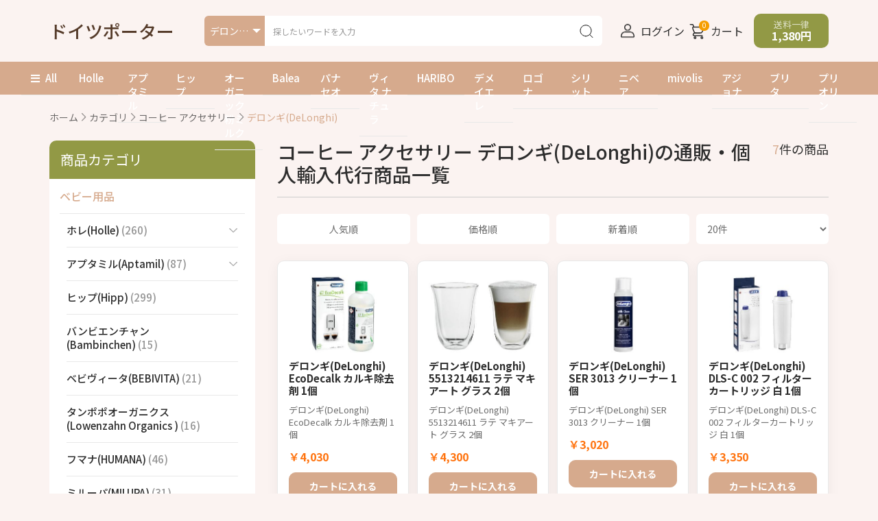

--- FILE ---
content_type: text/html; charset=UTF-8
request_url: https://germany-porter.jp/products/list.php?category_id=237
body_size: 22728
content:
<!doctype html>
<html lang="ja">
<head prefix="og: https://ogp.me/ns# fb: https://ogp.me/ns/fb# product: https://ogp.me/ns/product#">
    <meta charset="utf-8">
    <meta name="viewport" content="width=device-width, initial-scale=1, shrink-to-fit=no">
    <meta name="eccube-csrf-token" content="fb17a7455f9c9214c03698ccffdc6.HMJHiybnChj1q96tjnvxIMENoujJmlgo8wVSw4hj5zk.S_os_06XYyGP5aznwheld-xq4KK8ryBZu3wKiu1SoA5y8iTBaaRkdKby5g">
                <title>コーヒー アクセサリー デロンギ(DeLonghi)の通販・個人輸入代行商品一覧 - ドイツポーター</title>
                        
<meta property="og:type" content="article"/>
<meta property="og:site_name" content="ドイツポーター"/>
    <meta name="description" content="コーヒー アクセサリー デロンギ(DeLonghi)の通販、個人輸入代行はドイツポーター。ドイツの薬やオーガニック食品の通販業界で一番の安さを目指して販売。">
    <meta property="og:description" content="コーヒー アクセサリー デロンギ(DeLonghi)の通販、個人輸入代行はドイツポーター。ドイツの薬やオーガニック食品の通販業界で一番の安さを目指して販売。"/>
                                    <meta property="og:url" content="https://germany-porter.jp/products/list.php?category_id=237"/>
        <link rel="canonical" href="https://germany-porter.jp/products/list.php?category_id=237" />
                
                    <link rel="icon" href="/html/user_data/assets/img/common/favicon.ico">
    <link rel="preconnect" href="https://fonts.googleapis.com">
    <link rel="preconnect" href="https://fonts.gstatic.com" crossorigin>
    <link rel="preload" href="https://fonts.googleapis.com/css2?family=Noto+Sans+JP:wght@400;500;700&display=swap" as="style" onload="this.rel='stylesheet'">
    <noscript><link rel="stylesheet" href="https://fonts.googleapis.com/css2?family=Noto+Sans+JP:wght@400;500;700&display=swap"></noscript>
    <link rel="stylesheet" href="https://use.fontawesome.com/releases/v5.3.1/css/all.css" integrity="sha384-mzrmE5qonljUremFsqc01SB46JvROS7bZs3IO2EmfFsd15uHvIt+Y8vEf7N7fWAU" crossorigin="anonymous">
    <link rel="stylesheet" href="/html/template/default/assets/css/style.min.css">
    <script src="/html/bundle/front.bundle.js"></script>
            <script>
        $(function() {
            $.ajaxSetup({
                'headers': {
                    'ECCUBE-CSRF-TOKEN': $('meta[name="eccube-csrf-token"]').attr('content')
                }
            });
        });
    </script>
                    <link rel="stylesheet" href="/html/user_data/assets/css/customize.css">
</head>
<body id="page_product_list" class="product_page">


<div class="ec-layoutRole">
                <header class="ec-layoutRole__header">
                <!-- ▼ヘッダー(商品検索・ログインナビ・カート) -->
            <div>
	<div class="ec-headerNaviRole">
		<div class="ec-headerNaviRole__left">
			<div class="ec-headerRole__navSP">
				
<div class="ec-headerNavSP">
    <i class="fas fa-bars"></i>
</div>
			</div>
			<div class="ec-headerNaviRole__logo">
				<div class="ec-headerRole__title">
    <div class="ec-headerTitle">
        <div class="ec-headerTitle__title">
            <a href="https://germany-porter.jp/">
                ドイツポーター
            </a>
        </div>
    </div>
</div>

			</div>
			<div class="ec-headerNaviRole__search">
				<div class="ec-headerSearch">
					<form method="get" class="searchform" action="/products/list.php">
						<div class="ec-headerSearch__category">
							<div class="ec-select ec-select_search"></div>
						</div>
						<div class="ec-headerSearch__keyword">
							<div class="ec-input">
								<input type="search" name="name" maxlength="50" class="search-name" placeholder="探したいワードを入力" value="">
								<button class="ec-headerSearch__keywordBtn" type="submit">
									<div class="ec-icon">
										<img src="/html/template/default/assets/icon/search.svg" alt="" width="24" height="24">
									</div>
								</button>
							</div>
						</div>
					</form>
				</div>
			</div>
		</div>
		<div class="ec-headerNaviRole__right">
			<div class="ec-headerNaviRole__nav">
				<div class="ec-headerNav">
            <div class="ec-headerNav__item">
            <a href="https://germany-porter.jp/mypage/login">
                <img src="/html/template/default/assets/img/common/user.png" alt="" width="30" height="30">
                <span class="ec-headerNav__itemLink">ログイン</span>
            </a>
        </div>
    </div>

			</div>
			<div class="ec-headerRole__cart">
				<div class="ec-cartNaviWrap">
    <div class="ec-cartNavi ec-headerNav">
        <div class="ec-cartNavi__icon">
            <img src="/html/template/default/assets/icon/cart.svg" alt="" width="30" height="30">
                        <span class="ec-headerNav__itemLink">カート</span>
            <span class="ec-cartNavi__badge">0</span>
        </div>
            </div>
            <div class="ec-cartNaviNull">
            <div class="ec-cartNaviNull__message">
                <p>現在カート内に商品はございません。</p>
            </div>
        </div>
    </div>
			</div>
			<div class="ec-headerNaviRole__shippingFee">
				送料一律<br><span>1,380円</span>
			</div>
		</div>
	</div>

			<div class="ec-headerSearch mobile">
			<form method="get" class="searchform" action="/products/list.php">
				<div class="ec-headerSearch__category">
					<div class="ec-select ec-select_search"></div>
				</div>
				<div class="ec-headerSearch__keyword">
					<div class="ec-input">
						<input type="search" name="name" maxlength="50" class="search-name" placeholder="探したいワードを入力" value="">
						<button class="ec-headerSearch__keywordBtn" type="submit">
							<div class="ec-icon">
								<img src="/html/template/default/assets/icon/search.svg" alt="" width="24" height="24">
							</div>
						</button>
					</div>
				</div>
			</form>
		</div>
	
		<div class="ec-headerFloating" style="display: none;"></div>
	</div>
	<script>
		$(function() {
			// load search category
			$.ajax({
				url: "https://germany-porter.jp/block/search_product",
				type: 'GET',
				data: window.location.search.substring(1),
				dataType: 'html'
			}).done(function(html) {
				$(".ec-select_search").append($(html).find(".category_id"));
			});

			// load side category
			$.ajax({
				url: "https://germany-porter.jp/block/category_nav?category_id=237",
				type: 'GET',
				dataType: 'html'
			}).done(function(html) {
				$(".ec-drawerRole").append(html);
			});

							// clone floating menu
				const headerFloatingEl = $(".ec-headerFloating");
				const navSPClone = $(".ec-headerRole__navSP").clone();
				const searchMobileClone = $(".ec-headerSearch.mobile").clone();
					searchMobileClone.find(".ec-headerSearch__category").remove();
				headerFloatingEl.append(navSPClone).append(searchMobileClone);

				$(window).on("scroll", function() {
					if ($(window).scrollTop() > 300) {
						headerFloatingEl.fadeIn();
					} else {
						headerFloatingEl.fadeOut();
					}
				});
					});
	</script>

        <!-- ▲ヘッダー(商品検索・ログインナビ・カート) -->
    <!-- ▼カテゴリナビ(PC) -->
            <div class="ec-categoryNaviRole">
    <div class="ec-itemNav">
        <ul class="ec-itemNav__nav">
            <li><a class="ec-categoryAll" href="https://germany-porter.jp/products/list.php"><i class="fas fa-bars"></i>All</a></li>
            <li><a href="https://germany-porter.jp/products/list.php?category_id=47">Holle</a></li>
            <li><a href="https://germany-porter.jp/products/list.php?category_id=48">アプタミル</a></li>
            <li><a href="https://germany-porter.jp/products/list.php?category_id=49">ヒップ</a></li>
            <li><a href="https://germany-porter.jp/products/list.php?category_id=83">オーガニック粉ミルク</a></li>
            <li><a href="https://germany-porter.jp/products/list.php?category_id=329">Balea</a></li>
            <li><a href="https://germany-porter.jp/products/list.php?category_id=719">パナセオ</a></li>
            <li><a href="https://germany-porter.jp/products/list.php?category_id=802">ヴィタ ナチュラ</a></li>
            <li><a href="https://germany-porter.jp/products/list.php?category_id=65">HARIBO</a></li>
            <li><a href="https://germany-porter.jp/products/list.php?category_id=360">デメイエレ</a></li>
            <li><a href="https://germany-porter.jp/products/list.php?category_id=13">ロゴナ</a></li>
            <li><a href="https://germany-porter.jp/products/list.php?category_id=152">シリット</a></li>
            <li><a href="https://germany-porter.jp/products/list.php?category_id=95">ニベア</a></li>
            <li><a href="https://germany-porter.jp/products/list.php?category_id=731">mivolis</a></li>
            <li><a href="https://germany-porter.jp/products/list.php?category_id=29">アジョナ</a></li>
            <li><a href="https://germany-porter.jp/products/list.php?category_id=90">ブリタ</a></li>
            <li><a href="https://germany-porter.jp/products/list.php?category_id=82">プリオリン</a></li>
        </ul>
    </div>
</div>

        <!-- ▲カテゴリナビ(PC) -->

        </header>
    
        
    <div class="ec-layoutRole__contents">
                
                
        <main class="ec-layoutRole__main">
                        
                            <div class="ec-productRole">
    <div class="ec-searchnavRole__topicpath">
        <ol class="ec-topicpath">
            <li class="ec-topicpath__item"><a href="https://germany-porter.jp/products/list.php">ホーム</a>
            <li class="ec-topicpath__divider"><i class="ec-chevron-right"></i></li>
            <li class="ec-topicpath__item"><a href="https://germany-porter.jp/products/list.php">カテゴリ</a>
            </li>
                                                <li class="ec-topicpath__divider"><i class="ec-chevron-right"></i></li></li>
                    <li class="ec-topicpath__item"><a
                                href="https://germany-porter.jp/products/list.php?category_id=223">コーヒー アクセサリー</a>
                    </li>
                                    <li class="ec-topicpath__divider"><i class="ec-chevron-right"></i></li></li>
                    <li class="ec-topicpath__item--active"><a
                                href="https://germany-porter.jp/products/list.php?category_id=237">デロンギ(DeLonghi)</a>
                    </li>
                                                </ol>
    </div>
    
    <div class="ec-layoutProductList">
        <aside class="ec-layoutRole__left category-nav-list">
            


<div class="ec-headerCategoryArea">
    <div class="ec-headerCategoryArea__heading">
        <p>商品カテゴリ</p>
    </div>
    <div class="ec-itemNav">
        <ul class="ec-itemNav__nav">
                                                <li  class="baby-category" >
                                <a href="https://germany-porter.jp/products/list.php?category_id=47">
        <span >
            ホレ(Holle) <span class="product-count">(260)</span>
        </span>
        <span class="expand-btn"></span>    </a>
            <ul>
                                                <li>
                                <a href="https://germany-porter.jp/products/list.php?category_id=743">
        <span >
            粉ミルク <span class="product-count">(78)</span>
        </span>
            </a>
    
                    </li>
                                                                <li>
                                <a href="https://germany-porter.jp/products/list.php?category_id=405">
        <span >
            パウチー・ピューレ <span class="product-count">(48)</span>
        </span>
            </a>
    
                    </li>
                                                                                            <li>
                                <a href="https://germany-porter.jp/products/list.php?category_id=471">
        <span >
            粉・穀物お粥・シリアル <span class="product-count">(42)</span>
        </span>
            </a>
    
                    </li>
                                    </ul>
    
                    </li>
                                                                <li >
                                <a href="https://germany-porter.jp/products/list.php?category_id=48">
        <span >
            アプタミル(Aptamil) <span class="product-count">(87)</span>
        </span>
        <span class="expand-btn"></span>    </a>
            <ul>
                                                <li>
                                <a href="https://germany-porter.jp/products/list.php?category_id=811">
        <span >
            アプタミル オーガニック <span class="product-count">(6)</span>
        </span>
            </a>
    
                    </li>
                                                                <li>
                                <a href="https://germany-porter.jp/products/list.php?category_id=747">
        <span >
            アプタミル ケア <span class="product-count">(6)</span>
        </span>
            </a>
    
                    </li>
                                    </ul>
    
                    </li>
                                                                <li >
                                <a href="https://germany-porter.jp/products/list.php?category_id=49">
        <span >
            ヒップ(Hipp) <span class="product-count">(299)</span>
        </span>
            </a>
    
                    </li>
                                                                <li >
                                <a href="https://germany-porter.jp/products/list.php?category_id=155">
        <span >
            バンビエンチャン(Bambinchen) <span class="product-count">(15)</span>
        </span>
            </a>
    
                    </li>
                                                                <li >
                                <a href="https://germany-porter.jp/products/list.php?category_id=51">
        <span >
            ベビヴィータ(BEBIVITA) <span class="product-count">(21)</span>
        </span>
            </a>
    
                    </li>
                                                                <li >
                                <a href="https://germany-porter.jp/products/list.php?category_id=176">
        <span >
            タンポポオーガニクス(Lowenzahn Organics ) <span class="product-count">(16)</span>
        </span>
            </a>
    
                    </li>
                                                                <li >
                                <a href="https://germany-porter.jp/products/list.php?category_id=53">
        <span >
            フマナ(HUMANA) <span class="product-count">(46)</span>
        </span>
            </a>
    
                    </li>
                                                                <li >
                                <a href="https://germany-porter.jp/products/list.php?category_id=52">
        <span >
            ミルーパ(MILUPA) <span class="product-count">(31)</span>
        </span>
            </a>
    
                    </li>
                                                                <li >
                                <a href="https://germany-porter.jp/products/list.php?category_id=178">
        <span >
            Topfer <span class="product-count">(28)</span>
        </span>
            </a>
    
                    </li>
                                                                <li >
                                <a href="https://germany-porter.jp/products/list.php?category_id=50">
        <span >
            ベーバ(BEBA) <span class="product-count">(45)</span>
        </span>
            </a>
    
                    </li>
                                                                <li >
                                <a href="https://germany-porter.jp/products/list.php?category_id=718">
        <span >
            リーベンズウェルト Lebenswert Bio <span class="product-count">(9)</span>
        </span>
            </a>
    
                    </li>
                                                                <li >
                                <a href="https://germany-porter.jp/products/list.php?category_id=54">
        <span >
            ペナテン(PENATEN) <span class="product-count">(70)</span>
        </span>
            </a>
    
                    </li>
                                                                <li >
                                <a href="https://germany-porter.jp/products/list.php?category_id=140">
        <span >
            ヌーク (NUK) <span class="product-count">(162)</span>
        </span>
            </a>
    
                    </li>
                                                                <li >
                                <a href="https://germany-porter.jp/products/list.php?category_id=156">
        <span >
            フィリップス アヴェント (Philips AVENT) <span class="product-count">(76)</span>
        </span>
            </a>
    
                    </li>
                                                                <li >
                                <a href="https://germany-porter.jp/products/list.php?category_id=175">
        <span >
            セバメド(sebamed) <span class="product-count">(14)</span>
        </span>
            </a>
    
                    </li>
                                                                <li >
                                <a href="https://germany-porter.jp/products/list.php?category_id=57">
        <span >
            ネネデント(NENEDENT) <span class="product-count">(3)</span>
        </span>
            </a>
    
                    </li>
                                                                <li >
                                <a href="https://germany-porter.jp/products/list.php?category_id=117">
        <span >
            ヤギ 粉ミルク <span class="product-count">(66)</span>
        </span>
            </a>
    
                    </li>
                                                                <li >
                                <a href="https://germany-porter.jp/products/list.php?category_id=799">
        <span >
            A2ミルク <span class="product-count">(18)</span>
        </span>
            </a>
    
                    </li>
                                                                <li  class="recommend-category" >
                                <a href="https://germany-porter.jp/products/list.php?category_id=83">
        <span >
            粉ミルク <span class="product-count">(390)</span>
        </span>
        <span class="expand-btn"></span>    </a>
            <ul>
                                                <li>
                                <a href="https://germany-porter.jp/products/list.php?category_id=810">
        <span >
            高級粉ミルク(赤ちゃん用) <span class="product-count">(17)</span>
        </span>
            </a>
    
                    </li>
                                    </ul>
    
                    </li>
                                                                <li >
                                <a href="https://germany-porter.jp/products/list.php?category_id=97">
        <span >
            液体ミルク <span class="product-count">(42)</span>
        </span>
        <span class="expand-btn"></span>    </a>
            <ul>
                                                <li>
                                <a href="https://germany-porter.jp/products/list.php?category_id=354">
        <span >
            アレルギー対応 <span class="product-count">(12)</span>
        </span>
            </a>
    
                    </li>
                                    </ul>
    
                    </li>
                                                                <li >
                                <a href="https://germany-porter.jp/products/list.php?category_id=98">
        <span >
            アレルギー用ミルク <span class="product-count">(84)</span>
        </span>
            </a>
    
                    </li>
                                                                <li >
                                <a href="https://germany-porter.jp/products/list.php?category_id=163">
        <span >
            ARミルク <span class="product-count">(12)</span>
        </span>
            </a>
    
                    </li>
                                                                <li >
                                <a href="https://germany-porter.jp/products/list.php?category_id=88">
        <span >
            オーガニック 離乳食 <span class="product-count">(660)</span>
        </span>
        <span class="expand-btn"></span>    </a>
            <ul>
                                                <li>
                                <a href="https://germany-porter.jp/products/list.php?category_id=164">
        <span >
            粉 <span class="product-count">(41)</span>
        </span>
            </a>
    
                    </li>
                                                                <li>
                                <a href="https://germany-porter.jp/products/list.php?category_id=165">
        <span >
            ビン <span class="product-count">(204)</span>
        </span>
            </a>
    
                    </li>
                                                                <li>
                                <a href="https://germany-porter.jp/products/list.php?category_id=166">
        <span >
            パウチー <span class="product-count">(138)</span>
        </span>
            </a>
    
                    </li>
                                                                <li>
                                <a href="https://germany-porter.jp/products/list.php?category_id=167">
        <span >
            スナック おやつ <span class="product-count">(25)</span>
        </span>
            </a>
    
                    </li>
                                                                <li>
                                <a href="https://germany-porter.jp/products/list.php?category_id=169">
        <span >
            カップ <span class="product-count">(6)</span>
        </span>
            </a>
    
                    </li>
                                                                <li>
                                <a href="https://germany-porter.jp/products/list.php?category_id=170">
        <span >
            ドリンク <span class="product-count">(14)</span>
        </span>
            </a>
    
                    </li>
                                                                <li>
                                <a href="https://germany-porter.jp/products/list.php?category_id=171">
        <span >
            ティー <span class="product-count">(6)</span>
        </span>
            </a>
    
                    </li>
                                    </ul>
    
                    </li>
                                                                <li >
                                <a href="https://germany-porter.jp/products/list.php?category_id=10">
        <span >
            ベビー・赤ちゃん用品 <span class="product-count">(2421)</span>
        </span>
            </a>
    
                    </li>
                                                                <li >
                                <a href="https://germany-porter.jp/products/list.php?category_id=133">
        <span >
            ベビーソープ <span class="product-count">(108)</span>
        </span>
            </a>
    
                    </li>
                                                                <li >
                                <a href="https://germany-porter.jp/products/list.php?category_id=134">
        <span >
            ベビースキンケア <span class="product-count">(411)</span>
        </span>
            </a>
    
                    </li>
                                                                <li >
                                <a href="https://germany-porter.jp/products/list.php?category_id=174">
        <span >
            ベビー服 <span class="product-count">(99)</span>
        </span>
            </a>
    
                    </li>
                                                                <li >
                                <a href="https://germany-porter.jp/products/list.php?category_id=151">
        <span >
            dm ドラッグストア <span class="product-count">(3394)</span>
        </span>
        <span class="expand-btn"></span>    </a>
            <ul>
                                                <li>
                                <a href="https://germany-porter.jp/products/list.php?category_id=733">
        <span >
            No Cosmetics ノーコスメティックス <span class="product-count">(24)</span>
        </span>
            </a>
    
                    </li>
                                                                <li>
                                <a href="https://germany-porter.jp/products/list.php?category_id=732">
        <span >
            Mixa (ミクサ) <span class="product-count">(12)</span>
        </span>
            </a>
    
                    </li>
                                                                <li>
                                <a href="https://germany-porter.jp/products/list.php?category_id=168">
        <span >
            ベビー用品 <span class="product-count">(1853)</span>
        </span>
            </a>
    
                    </li>
                                                                <li>
                                <a href="https://germany-porter.jp/products/list.php?category_id=179">
        <span >
            健康 <span class="product-count">(497)</span>
        </span>
            </a>
    
                    </li>
                                                                <li>
                                <a href="https://germany-porter.jp/products/list.php?category_id=731">
        <span >
            Mivolis (ミボリス) <span class="product-count">(182)</span>
        </span>
            </a>
    
                    </li>
                                    </ul>
    
                    </li>
                                                                <li >
                                <a href="https://germany-porter.jp/products/list.php?category_id=329">
        <span >
            Balea <span class="product-count">(458)</span>
        </span>
        <span class="expand-btn"></span>    </a>
            <ul>
                                                <li>
                                <a href="https://germany-porter.jp/products/list.php?category_id=702">
        <span >
            ベビーケア <span class="product-count">(5)</span>
        </span>
            </a>
    
                    </li>
                                                                <li>
                                <a href="https://germany-porter.jp/products/list.php?category_id=701">
        <span >
            アイケア <span class="product-count">(2)</span>
        </span>
            </a>
    
                    </li>
                                                                <li>
                                <a href="https://germany-porter.jp/products/list.php?category_id=700">
        <span >
            ネイルケア <span class="product-count">(2)</span>
        </span>
            </a>
    
                    </li>
                                                                <li>
                                <a href="https://germany-porter.jp/products/list.php?category_id=699">
        <span >
            リップケア <span class="product-count">(2)</span>
        </span>
            </a>
    
                    </li>
                                                                <li>
                                <a href="https://germany-porter.jp/products/list.php?category_id=698">
        <span >
            メディカルケア　 医療 <span class="product-count">(5)</span>
        </span>
            </a>
    
                    </li>
                                                                <li>
                                <a href="https://germany-porter.jp/products/list.php?category_id=697">
        <span >
             手の消毒 <span class="product-count">(3)</span>
        </span>
            </a>
    
                    </li>
                                                                <li>
                                <a href="https://germany-porter.jp/products/list.php?category_id=696">
        <span >
             固形石鹸 <span class="product-count">(6)</span>
        </span>
            </a>
    
                    </li>
                                                                <li>
                                <a href="https://germany-porter.jp/products/list.php?category_id=695">
        <span >
            ハンドクリーム&amp;ハンドマスク <span class="product-count">(12)</span>
        </span>
            </a>
    
                    </li>
                                                                <li>
                                <a href="https://germany-porter.jp/products/list.php?category_id=694">
        <span >
            液体せっけん <span class="product-count">(23)</span>
        </span>
            </a>
    
                    </li>
                                                                <li>
                                <a href="https://germany-porter.jp/products/list.php?category_id=693">
        <span >
            ひげのスタイリング <span class="product-count">(1)</span>
        </span>
            </a>
    
                    </li>
                                                                <li>
                                <a href="https://germany-porter.jp/products/list.php?category_id=692">
        <span >
            脱毛器、電気かみそり <span class="product-count">(1)</span>
        </span>
            </a>
    
                    </li>
                                                                <li>
                                <a href="https://germany-porter.jp/products/list.php?category_id=691">
        <span >
            あごひげの手入れ <span class="product-count">(2)</span>
        </span>
            </a>
    
                    </li>
                                                                <li>
                                <a href="https://germany-porter.jp/products/list.php?category_id=690">
        <span >
            アフターシェーブ&amp;シェービングケア <span class="product-count">(1)</span>
        </span>
            </a>
    
                    </li>
                                                                <li>
                                <a href="https://germany-porter.jp/products/list.php?category_id=689">
        <span >
            除毛クリーム・ワックス <span class="product-count">(7)</span>
        </span>
            </a>
    
                    </li>
                                                                <li>
                                <a href="https://germany-porter.jp/products/list.php?category_id=688">
        <span >
            カミソリ、シェービングの刃 <span class="product-count">(6)</span>
        </span>
            </a>
    
                    </li>
                                                                <li>
                                <a href="https://germany-porter.jp/products/list.php?category_id=686">
        <span >
            フットクリーム&amp;ひび用の軟膏 <span class="product-count">(11)</span>
        </span>
            </a>
    
                    </li>
                                                                <li>
                                <a href="https://germany-porter.jp/products/list.php?category_id=687">
        <span >
            シェービングフォーム&amp;シェービングジェル <span class="product-count">(1)</span>
        </span>
            </a>
    
                    </li>
                                                                <li>
                                <a href="https://germany-porter.jp/products/list.php?category_id=703">
        <span >
            男性用　メンズケア <span class="product-count">(19)</span>
        </span>
            </a>
    
                    </li>
                                                                <li>
                                <a href="https://germany-porter.jp/products/list.php?category_id=685">
        <span >
            脱毛&amp;シェービング <span class="product-count">(19)</span>
        </span>
            </a>
    
                    </li>
                                                                <li>
                                <a href="https://germany-porter.jp/products/list.php?category_id=684">
        <span >
            セルライト対策 <span class="product-count">(1)</span>
        </span>
            </a>
    
                    </li>
                                                                <li>
                                <a href="https://germany-porter.jp/products/list.php?category_id=683">
        <span >
            入浴剤・バスソルト <span class="product-count">(11)</span>
        </span>
            </a>
    
                    </li>
                                                                <li>
                                <a href="https://germany-porter.jp/products/list.php?category_id=682">
        <span >
            デオドラント <span class="product-count">(13)</span>
        </span>
            </a>
    
                    </li>
                                                                <li>
                                <a href="https://germany-porter.jp/products/list.php?category_id=681">
        <span >
            ボディーローション・スキンクリーム <span class="product-count">(39)</span>
        </span>
            </a>
    
                    </li>
                                                                <li>
                                <a href="https://germany-porter.jp/products/list.php?category_id=680">
        <span >
            ボディソープ <span class="product-count">(52)</span>
        </span>
            </a>
    
                    </li>
                                                                <li>
                                <a href="https://germany-porter.jp/products/list.php?category_id=615">
        <span >
            ヘアケア <span class="product-count">(84)</span>
        </span>
            </a>
    
                    </li>
                                                                <li>
                                <a href="https://germany-porter.jp/products/list.php?category_id=614">
        <span >
            スキンケア <span class="product-count">(148)</span>
        </span>
            </a>
    
                    </li>
                                                                <li>
                                <a href="https://germany-porter.jp/products/list.php?category_id=616">
        <span >
            フェイスケア <span class="product-count">(148)</span>
        </span>
            </a>
    
                    </li>
                                    </ul>
    
                    </li>
                                                                <li  class="product-category" >
                                <a href="https://germany-porter.jp/products/list.php?category_id=135">
        <span >
            ボディケア <span class="product-count">(633)</span>
        </span>
            </a>
    
                    </li>
                                                                <li >
                                <a href="https://germany-porter.jp/products/list.php?category_id=472">
        <span >
            ヘアケア <span class="product-count">(248)</span>
        </span>
        <span class="expand-btn"></span>    </a>
            <ul>
                                                </ul>
    
                    </li>
                                                                <li >
                                <a href="https://germany-porter.jp/products/list.php?category_id=479">
        <span >
            フェイスケア <span class="product-count">(695)</span>
        </span>
            </a>
    
                    </li>
                                                                <li >
                                <a href="https://germany-porter.jp/products/list.php?category_id=12">
        <span >
            自然派コスメ <span class="product-count">(1820)</span>
        </span>
            </a>
    
                    </li>
                                                                <li >
                                <a href="https://germany-porter.jp/products/list.php?category_id=87">
        <span >
            自然派食品 <span class="product-count">(171)</span>
        </span>
        <span class="expand-btn"></span>    </a>
            <ul>
                                                                            <li>
                                <a href="https://germany-porter.jp/products/list.php?category_id=806">
        <span >
            Kuhne(キューネ) <span class="product-count">(1)</span>
        </span>
            </a>
    
                    </li>
                                    </ul>
    
                    </li>
                                                                <li >
                                <a href="https://germany-porter.jp/products/list.php?category_id=723">
        <span >
            調味料 <span class="product-count">(358)</span>
        </span>
        <span class="expand-btn"></span>    </a>
            <ul>
                                                                            <li>
                                <a href="https://germany-porter.jp/products/list.php?category_id=725">
        <span >
            Knorr (クノール) <span class="product-count">(157)</span>
        </span>
            </a>
    
                    </li>
                                                                <li>
                                <a href="https://germany-porter.jp/products/list.php?category_id=724">
        <span >
            Maggi (マギー) <span class="product-count">(198)</span>
        </span>
            </a>
    
                    </li>
                                    </ul>
    
                    </li>
                                                                <li >
                                <a href="https://germany-porter.jp/products/list.php?category_id=8">
        <span >
            オーガニック <span class="product-count">(1972)</span>
        </span>
            </a>
    
                    </li>
                                                                <li >
                                <a href="https://germany-porter.jp/products/list.php?category_id=136">
        <span >
            サンケア (日焼け止め、日焼け後ケア) <span class="product-count">(59)</span>
        </span>
            </a>
    
                    </li>
                                                                <li >
                                <a href="https://germany-porter.jp/products/list.php?category_id=187">
        <span >
            ケガ・傷・打撲 <span class="product-count">(96)</span>
        </span>
            </a>
    
                    </li>
                                                                <li >
                                <a href="https://germany-porter.jp/products/list.php?category_id=9">
        <span >
            デオドラント <span class="product-count">(471)</span>
        </span>
        <span class="expand-btn"></span>    </a>
            <ul>
                                                <li>
                                <a href="https://germany-porter.jp/products/list.php?category_id=796">
        <span >
            ハイブランドデオドラント <span class="product-count">(101)</span>
        </span>
            </a>
    
                    </li>
                                                                <li>
                                <a href="https://germany-porter.jp/products/list.php?category_id=795">
        <span >
            ロールオンタイプ <span class="product-count">(101)</span>
        </span>
            </a>
    
                    </li>
                                                                <li>
                                <a href="https://germany-porter.jp/products/list.php?category_id=798">
        <span >
            CHANEL シャネル <span class="product-count">(3)</span>
        </span>
            </a>
    
                    </li>
                                                                <li>
                                <a href="https://germany-porter.jp/products/list.php?category_id=794">
        <span >
            ZADIG&amp;VOLTAIRE ザディグ エ ヴォルテール <span class="product-count">(1)</span>
        </span>
            </a>
    
                    </li>
                                                                <li>
                                <a href="https://germany-porter.jp/products/list.php?category_id=793">
        <span >
            Trussard トラサルディ <span class="product-count">(1)</span>
        </span>
            </a>
    
                    </li>
                                                                <li>
                                <a href="https://germany-porter.jp/products/list.php?category_id=792">
        <span >
            Tabac タバック <span class="product-count">(2)</span>
        </span>
            </a>
    
                    </li>
                                                                <li>
                                <a href="https://germany-porter.jp/products/list.php?category_id=791">
        <span >
            Porsche Design ポルシェデザイン <span class="product-count">(3)</span>
        </span>
            </a>
    
                    </li>
                                                                <li>
                                <a href="https://germany-porter.jp/products/list.php?category_id=790">
        <span >
            Lacoste ラコステ <span class="product-count">(3)</span>
        </span>
            </a>
    
                    </li>
                                                                <li>
                                <a href="https://germany-porter.jp/products/list.php?category_id=789">
        <span >
            Jimmy Choo ジミー チュウ <span class="product-count">(2)</span>
        </span>
            </a>
    
                    </li>
                                                                <li>
                                <a href="https://germany-porter.jp/products/list.php?category_id=788">
        <span >
            Gucci グッチ <span class="product-count">(1)</span>
        </span>
            </a>
    
                    </li>
                                                                <li>
                                <a href="https://germany-porter.jp/products/list.php?category_id=787">
        <span >
            Givenchy ジバンシー <span class="product-count">(1)</span>
        </span>
            </a>
    
                    </li>
                                                                <li>
                                <a href="https://germany-porter.jp/products/list.php?category_id=786">
        <span >
            Dsquared2 ディースクエアード <span class="product-count">(2)</span>
        </span>
            </a>
    
                    </li>
                                                                <li>
                                <a href="https://germany-porter.jp/products/list.php?category_id=785">
        <span >
            Coach コーチ <span class="product-count">(1)</span>
        </span>
            </a>
    
                    </li>
                                                                <li>
                                <a href="https://germany-porter.jp/products/list.php?category_id=784">
        <span >
            Clarins クラランス <span class="product-count">(2)</span>
        </span>
            </a>
    
                    </li>
                                                                <li>
                                <a href="https://germany-porter.jp/products/list.php?category_id=783">
        <span >
            Ben &amp; Anna ベン&amp;アンナ <span class="product-count">(4)</span>
        </span>
            </a>
    
                    </li>
                                                                <li>
                                <a href="https://germany-porter.jp/products/list.php?category_id=782">
        <span >
            Baldessarini バルデッサリーニ <span class="product-count">(1)</span>
        </span>
            </a>
    
                    </li>
                                                                <li>
                                <a href="https://germany-porter.jp/products/list.php?category_id=781">
        <span >
            Yves Saint Laurent イヴ・サンローラン <span class="product-count">(3)</span>
        </span>
            </a>
    
                    </li>
                                                                <li>
                                <a href="https://germany-porter.jp/products/list.php?category_id=780">
        <span >
            Versace ヴェルサーチ <span class="product-count">(3)</span>
        </span>
            </a>
    
                    </li>
                                                                <li>
                                <a href="https://germany-porter.jp/products/list.php?category_id=779">
        <span >
            Ralph Lauren ラルフローレン ポロ <span class="product-count">(1)</span>
        </span>
            </a>
    
                    </li>
                                                                <li>
                                <a href="https://germany-porter.jp/products/list.php?category_id=778">
        <span >
            Paco Rabanne パコ ラバンヌ <span class="product-count">(4)</span>
        </span>
            </a>
    
                    </li>
                                                                <li>
                                <a href="https://germany-porter.jp/products/list.php?category_id=777">
        <span >
            Montblanc モンブラン <span class="product-count">(4)</span>
        </span>
            </a>
    
                    </li>
                                                                <li>
                                <a href="https://germany-porter.jp/products/list.php?category_id=776">
        <span >
            MOLTON BROWN モルトンブラウン <span class="product-count">(1)</span>
        </span>
            </a>
    
                    </li>
                                                                <li>
                                <a href="https://germany-porter.jp/products/list.php?category_id=775">
        <span >
            Marbert マーバート <span class="product-count">(2)</span>
        </span>
            </a>
    
                    </li>
                                                                <li>
                                <a href="https://germany-porter.jp/products/list.php?category_id=774">
        <span >
            L&#039;Occitane ロクシタン <span class="product-count">(4)</span>
        </span>
            </a>
    
                    </li>
                                                                <li>
                                <a href="https://germany-porter.jp/products/list.php?category_id=773">
        <span >
            KLAR クラー <span class="product-count">(1)</span>
        </span>
            </a>
    
                    </li>
                                                                <li>
                                <a href="https://germany-porter.jp/products/list.php?category_id=772">
        <span >
            Karl Lagerfeld カール ラガーフェルド <span class="product-count">(1)</span>
        </span>
            </a>
    
                    </li>
                                                                <li>
                                <a href="https://germany-porter.jp/products/list.php?category_id=771">
        <span >
            Juvena ジュベナ <span class="product-count">(1)</span>
        </span>
            </a>
    
                    </li>
                                                                <li>
                                <a href="https://germany-porter.jp/products/list.php?category_id=770">
        <span >
            JOOP! ヨープ! <span class="product-count">(1)</span>
        </span>
            </a>
    
                    </li>
                                                                <li>
                                <a href="https://germany-porter.jp/products/list.php?category_id=769">
        <span >
            JIL SANDER ジル サンダー <span class="product-count">(1)</span>
        </span>
            </a>
    
                    </li>
                                                                <li>
                                <a href="https://germany-porter.jp/products/list.php?category_id=768">
        <span >
            Jean Paul Gaultier ジャンポール ゴルチエ <span class="product-count">(2)</span>
        </span>
            </a>
    
                    </li>
                                                                <li>
                                <a href="https://germany-porter.jp/products/list.php?category_id=767">
        <span >
            Issey Miyake イッセイ ミヤケ <span class="product-count">(1)</span>
        </span>
            </a>
    
                    </li>
                                                                <li>
                                <a href="https://germany-porter.jp/products/list.php?category_id=766">
        <span >
            Hugo Boss ヒューゴ <span class="product-count">(3)</span>
        </span>
            </a>
    
                    </li>
                                                                <li>
                                <a href="https://germany-porter.jp/products/list.php?category_id=765">
        <span >
            Hildegard Braukmann ヒルデガルト <span class="product-count">(1)</span>
        </span>
            </a>
    
                    </li>
                                                                <li>
                                <a href="https://germany-porter.jp/products/list.php?category_id=764">
        <span >
            GREENBORN グリーンボーン <span class="product-count">(5)</span>
        </span>
            </a>
    
                    </li>
                                                                <li>
                                <a href="https://germany-porter.jp/products/list.php?category_id=763">
        <span >
            Giorgio Armani ジョルジオ アルマーニ <span class="product-count">(2)</span>
        </span>
            </a>
    
                    </li>
                                                                <li>
                                <a href="https://germany-porter.jp/products/list.php?category_id=762">
        <span >
            FINE フィーネ <span class="product-count">(2)</span>
        </span>
            </a>
    
                    </li>
                                                                                            <li>
                                <a href="https://germany-porter.jp/products/list.php?category_id=760">
        <span >
            Declaré デクレア <span class="product-count">(1)</span>
        </span>
            </a>
    
                    </li>
                                                                <li>
                                <a href="https://germany-porter.jp/products/list.php?category_id=759">
        <span >
            DAVIDOFF ダビドフ <span class="product-count">(4)</span>
        </span>
            </a>
    
                    </li>
                                                                <li>
                                <a href="https://germany-porter.jp/products/list.php?category_id=758">
        <span >
            Clinique クリニーク <span class="product-count">(2)</span>
        </span>
            </a>
    
                    </li>
                                                                <li>
                                <a href="https://germany-porter.jp/products/list.php?category_id=757">
        <span >
            Cerruti セルッティ <span class="product-count">(1)</span>
        </span>
            </a>
    
                    </li>
                                                                <li>
                                <a href="https://germany-porter.jp/products/list.php?category_id=756">
        <span >
            CAUDALIE コーダリ― <span class="product-count">(1)</span>
        </span>
            </a>
    
                    </li>
                                                                <li>
                                <a href="https://germany-porter.jp/products/list.php?category_id=755">
        <span >
            Calvin Klein カルバン・クライン <span class="product-count">(7)</span>
        </span>
            </a>
    
                    </li>
                                                                <li>
                                <a href="https://germany-porter.jp/products/list.php?category_id=754">
        <span >
            BURBERRY バーバリー <span class="product-count">(1)</span>
        </span>
            </a>
    
                    </li>
                                                                <li>
                                <a href="https://germany-porter.jp/products/list.php?category_id=753">
        <span >
            Biotherm ビオテルム <span class="product-count">(2)</span>
        </span>
            </a>
    
                    </li>
                                                                <li>
                                <a href="https://germany-porter.jp/products/list.php?category_id=752">
        <span >
            Azzaro アザロ <span class="product-count">(2)</span>
        </span>
            </a>
    
                    </li>
                                                                <li>
                                <a href="https://germany-porter.jp/products/list.php?category_id=751">
        <span >
            Aramis アラミス <span class="product-count">(1)</span>
        </span>
            </a>
    
                    </li>
                                                                <li>
                                <a href="https://germany-porter.jp/products/list.php?category_id=750">
        <span >
            Agent Nateur エージェント ネイチャー <span class="product-count">(4)</span>
        </span>
            </a>
    
                    </li>
                                                                <li>
                                <a href="https://germany-porter.jp/products/list.php?category_id=749">
        <span >
            Acqua di Parma アクア ディ パルマ <span class="product-count">(4)</span>
        </span>
            </a>
    
                    </li>
                                                                <li>
                                <a href="https://germany-porter.jp/products/list.php?category_id=748">
        <span >
            Acca Kappa アッカカッパ <span class="product-count">(1)</span>
        </span>
            </a>
    
                    </li>
                                                                <li>
                                <a href="https://germany-porter.jp/products/list.php?category_id=746">
        <span >
            adidas アディダス <span class="product-count">(15)</span>
        </span>
            </a>
    
                    </li>
                                    </ul>
    
                    </li>
                                                                <li >
                                <a href="https://germany-porter.jp/products/list.php?category_id=11">
        <span >
            女性用育毛 <span class="product-count">(26)</span>
        </span>
        <span class="expand-btn"></span>    </a>
            <ul>
                                                </ul>
    
                    </li>
                                                                <li >
                                <a href="https://germany-porter.jp/products/list.php?category_id=101">
        <span >
            歯磨き粉 <span class="product-count">(198)</span>
        </span>
        <span class="expand-btn"></span>    </a>
            <ul>
                                                <li>
                                <a href="https://germany-porter.jp/products/list.php?category_id=745">
        <span >
            blend-a-med ブレンド・ア・メッド <span class="product-count">(9)</span>
        </span>
            </a>
    
                    </li>
                                    </ul>
    
                    </li>
                                                                <li >
                                <a href="https://germany-porter.jp/products/list.php?category_id=185">
        <span >
            オーラルケア <span class="product-count">(531)</span>
        </span>
            </a>
    
                    </li>
                                                                <li >
                                <a href="https://germany-porter.jp/products/list.php?category_id=186">
        <span >
            歯ブラシ <span class="product-count">(299)</span>
        </span>
            </a>
    
                    </li>
                                                                <li >
                                <a href="https://germany-porter.jp/products/list.php?category_id=104">
        <span >
            マウスウォッシュ <span class="product-count">(54)</span>
        </span>
            </a>
    
                    </li>
                                                                <li >
                                <a href="https://germany-porter.jp/products/list.php?category_id=172">
        <span >
            ホームデンタルホワイトニング <span class="product-count">(2)</span>
        </span>
            </a>
    
                    </li>
                                                                <li >
                                <a href="https://germany-porter.jp/products/list.php?category_id=180">
        <span >
            ナイトライフ <span class="product-count">(72)</span>
        </span>
        <span class="expand-btn"></span>    </a>
            <ul>
                                                <li>
                                <a href="https://germany-porter.jp/products/list.php?category_id=181">
        <span >
            コンドーム <span class="product-count">(38)</span>
        </span>
            </a>
    
                    </li>
                                                                <li>
                                <a href="https://germany-porter.jp/products/list.php?category_id=183">
        <span >
            潤滑剤・ローション <span class="product-count">(14)</span>
        </span>
            </a>
    
                    </li>
                                                                <li>
                                <a href="https://germany-porter.jp/products/list.php?category_id=182">
        <span >
            バイブローター <span class="product-count">(7)</span>
        </span>
            </a>
    
                    </li>
                                                                <li>
                                <a href="https://germany-porter.jp/products/list.php?category_id=184">
        <span >
            妊娠テスト <span class="product-count">(13)</span>
        </span>
            </a>
    
                    </li>
                                    </ul>
    
                    </li>
                                                                <li >
                                <a href="https://germany-porter.jp/products/list.php?category_id=99">
        <span >
            フッ素 <span class="product-count">(27)</span>
        </span>
            </a>
    
                    </li>
                                                                <li >
                                <a href="https://germany-porter.jp/products/list.php?category_id=132">
        <span >
            ケイ素 (シリカ) <span class="product-count">(38)</span>
        </span>
            </a>
    
                    </li>
                                                                <li >
                                <a href="https://germany-porter.jp/products/list.php?category_id=108">
        <span >
            ベジタリアン ・ ビーガン <span class="product-count">(23)</span>
        </span>
            </a>
    
                    </li>
                                                                <li >
                                <a href="https://germany-porter.jp/products/list.php?category_id=122">
        <span >
            サプリメント <span class="product-count">(561)</span>
        </span>
        <span class="expand-btn"></span>    </a>
            <ul>
                                                                            <li>
                                <a href="https://germany-porter.jp/products/list.php?category_id=803">
        <span >
            Vita Natura (ヴィタ ナチュラ) <span class="product-count">(11)</span>
        </span>
            </a>
    
                    </li>
                                                                <li>
                                <a href="https://germany-porter.jp/products/list.php?category_id=722">
        <span >
            Floradix (フローラディクス) <span class="product-count">(52)</span>
        </span>
            </a>
    
                    </li>
                                                                <li>
                                <a href="https://germany-porter.jp/products/list.php?category_id=721">
        <span >
            Silicea (シリシア) <span class="product-count">(21)</span>
        </span>
            </a>
    
                    </li>
                                                                <li>
                                <a href="https://germany-porter.jp/products/list.php?category_id=705">
        <span >
            BONOLAT(ボノラート) <span class="product-count">(6)</span>
        </span>
            </a>
    
                    </li>
                                                                <li>
                                <a href="https://germany-porter.jp/products/list.php?category_id=530">
        <span >
            Panaceo パナセオ <span class="product-count">(20)</span>
        </span>
            </a>
    
                    </li>
                                    </ul>
    
                    </li>
                                                                <li >
                                <a href="https://germany-porter.jp/products/list.php?category_id=84">
        <span >
            グルテンフリー <span class="product-count">(128)</span>
        </span>
            </a>
    
                    </li>
                                                                <li >
                                <a href="https://germany-porter.jp/products/list.php?category_id=107">
        <span >
            オーガニック　プロテイン <span class="product-count">(21)</span>
        </span>
            </a>
    
                    </li>
                                                                <li >
                                <a href="https://germany-porter.jp/products/list.php?category_id=106">
        <span >
            オーガニック サプリメント <span class="product-count">(3)</span>
        </span>
            </a>
    
                    </li>
                                                                <li >
                                <a href="https://germany-porter.jp/products/list.php?category_id=94">
        <span >
            ハーブドリンク <span class="product-count">(51)</span>
        </span>
            </a>
    
                    </li>
                                                                <li >
                                <a href="https://germany-porter.jp/products/list.php?category_id=85">
        <span >
            シャンプー <span class="product-count">(165)</span>
        </span>
            </a>
    
                    </li>
                                                                <li >
                                <a href="https://germany-porter.jp/products/list.php?category_id=86">
        <span >
            コンディショナー <span class="product-count">(34)</span>
        </span>
            </a>
    
                    </li>
                                                                <li >
                                <a href="https://germany-porter.jp/products/list.php?category_id=96">
        <span >
            コエンザイムQ10 <span class="product-count">(37)</span>
        </span>
            </a>
    
                    </li>
                                                                <li >
                                <a href="https://germany-porter.jp/products/list.php?category_id=800">
        <span >
            パンテノール <span class="product-count">(6)</span>
        </span>
            </a>
    
                    </li>
                                                                <li >
                                <a href="https://germany-porter.jp/products/list.php?category_id=126">
        <span >
            コーヒー (coffee) <span class="product-count">(1062)</span>
        </span>
        <span class="expand-btn"></span>    </a>
            <ul>
                                                <li>
                                <a href="https://germany-porter.jp/products/list.php?category_id=419">
        <span >
            インスタントコーヒー <span class="product-count">(30)</span>
        </span>
            </a>
    
                    </li>
                                                                <li>
                                <a href="https://germany-porter.jp/products/list.php?category_id=629">
        <span >
            THE BARN (ザ バーン) <span class="product-count">(68)</span>
        </span>
            </a>
    
                    </li>
                                    </ul>
    
                    </li>
                                                                <li >
                                <a href="https://germany-porter.jp/products/list.php?category_id=189">
        <span >
            コーヒー豆 <span class="product-count">(690)</span>
        </span>
        <span class="expand-btn"></span>    </a>
            <ul>
                                                <li>
                                <a href="https://germany-porter.jp/products/list.php?category_id=413">
        <span >
            コーヒーカプセル <span class="product-count">(295)</span>
        </span>
            </a>
    
                    </li>
                                                                <li>
                                <a href="https://germany-porter.jp/products/list.php?category_id=420">
        <span >
            コーヒーパッド <span class="product-count">(35)</span>
        </span>
            </a>
    
                    </li>
                                                                <li>
                                <a href="https://germany-porter.jp/products/list.php?category_id=418">
        <span >
            インスタントコーヒー <span class="product-count">(14)</span>
        </span>
            </a>
    
                    </li>
                                                                <li>
                                <a href="https://germany-porter.jp/products/list.php?category_id=630">
        <span >
            ラバッツァ (LAVAZZA) <span class="product-count">(2)</span>
        </span>
            </a>
    
                    </li>
                                                                <li>
                                <a href="https://germany-porter.jp/products/list.php?category_id=417">
        <span >
            コーヒーバッグ <span class="product-count">(35)</span>
        </span>
            </a>
    
                    </li>
                                                                <li>
                                <a href="https://germany-porter.jp/products/list.php?category_id=461">
        <span >
            ラバッツァ(LAVAZZA) <span class="product-count">(25)</span>
        </span>
            </a>
    
                    </li>
                                                                <li>
                                <a href="https://germany-porter.jp/products/list.php?category_id=628">
        <span >
            THE BARN (ザ バーン) <span class="product-count">(30)</span>
        </span>
            </a>
    
                    </li>
                                                                <li>
                                <a href="https://germany-porter.jp/products/list.php?category_id=460">
        <span >
            ブリタ(BRITA) <span class="product-count">(2)</span>
        </span>
            </a>
    
                    </li>
                                                                <li>
                                <a href="https://germany-porter.jp/products/list.php?category_id=459">
        <span >
            フィリップス(PHILIPS) <span class="product-count">(4)</span>
        </span>
            </a>
    
                    </li>
                                                                <li>
                                <a href="https://germany-porter.jp/products/list.php?category_id=458">
        <span >
            デロンギ(DeLonghi) <span class="product-count">(4)</span>
        </span>
            </a>
    
                    </li>
                                                                <li>
                                <a href="https://germany-porter.jp/products/list.php?category_id=457">
        <span >
            Vertuzzi <span class="product-count">(1)</span>
        </span>
            </a>
    
                    </li>
                                                                <li>
                                <a href="https://germany-porter.jp/products/list.php?category_id=456">
        <span >
            Twinings <span class="product-count">(5)</span>
        </span>
            </a>
    
                    </li>
                                                                <li>
                                <a href="https://germany-porter.jp/products/list.php?category_id=455">
        <span >
            Suchard <span class="product-count">(1)</span>
        </span>
            </a>
    
                    </li>
                                                                <li>
                                <a href="https://germany-porter.jp/products/list.php?category_id=454">
        <span >
            Starbucks(スターバックス) <span class="product-count">(13)</span>
        </span>
            </a>
    
                    </li>
                                                                <li>
                                <a href="https://germany-porter.jp/products/list.php?category_id=453">
        <span >
            Peter Larsen <span class="product-count">(2)</span>
        </span>
            </a>
    
                    </li>
                                                                <li>
                                <a href="https://germany-porter.jp/products/list.php?category_id=452">
        <span >
            Oreo(オレオ) <span class="product-count">(1)</span>
        </span>
            </a>
    
                    </li>
                                                                <li>
                                <a href="https://germany-porter.jp/products/list.php?category_id=451">
        <span >
            Nestle(ネスレ) <span class="product-count">(1)</span>
        </span>
            </a>
    
                    </li>
                                                                <li>
                                <a href="https://germany-porter.jp/products/list.php?category_id=450">
        <span >
            Nescafe(ネスカフェ) <span class="product-count">(52)</span>
        </span>
            </a>
    
                    </li>
                                                                <li>
                                <a href="https://germany-porter.jp/products/list.php?category_id=449">
        <span >
            Mokate <span class="product-count">(3)</span>
        </span>
            </a>
    
                    </li>
                                                                <li>
                                <a href="https://germany-porter.jp/products/list.php?category_id=448">
        <span >
            Milka(ミルカ) <span class="product-count">(1)</span>
        </span>
            </a>
    
                    </li>
                                                                <li>
                                <a href="https://germany-porter.jp/products/list.php?category_id=447">
        <span >
            Merrild <span class="product-count">(1)</span>
        </span>
            </a>
    
                    </li>
                                                                <li>
                                <a href="https://germany-porter.jp/products/list.php?category_id=446">
        <span >
            Marcilla <span class="product-count">(1)</span>
        </span>
            </a>
    
                    </li>
                                                                <li>
                                <a href="https://germany-porter.jp/products/list.php?category_id=445">
        <span >
            L&#039;OR <span class="product-count">(25)</span>
        </span>
            </a>
    
                    </li>
                                                                <li>
                                <a href="https://germany-porter.jp/products/list.php?category_id=444">
        <span >
            Lofbergs <span class="product-count">(5)</span>
        </span>
            </a>
    
                    </li>
                                                                <li>
                                <a href="https://germany-porter.jp/products/list.php?category_id=443">
        <span >
            Kenco <span class="product-count">(3)</span>
        </span>
            </a>
    
                    </li>
                                                                <li>
                                <a href="https://germany-porter.jp/products/list.php?category_id=441">
        <span >
            Kaffekapslen <span class="product-count">(13)</span>
        </span>
            </a>
    
                    </li>
                                                                <li>
                                <a href="https://germany-porter.jp/products/list.php?category_id=440">
        <span >
            Gimoka <span class="product-count">(22)</span>
        </span>
            </a>
    
                    </li>
                                                                <li>
                                <a href="https://germany-porter.jp/products/list.php?category_id=439">
        <span >
            Gevalia <span class="product-count">(14)</span>
        </span>
            </a>
    
                    </li>
                                                                <li>
                                <a href="https://germany-porter.jp/products/list.php?category_id=438">
        <span >
            Garibaldi <span class="product-count">(13)</span>
        </span>
            </a>
    
                    </li>
                                                                <li>
                                <a href="https://germany-porter.jp/products/list.php?category_id=437">
        <span >
            Friele <span class="product-count">(5)</span>
        </span>
            </a>
    
                    </li>
                                                                <li>
                                <a href="https://germany-porter.jp/products/list.php?category_id=436">
        <span >
            Francis Francis <span class="product-count">(1)</span>
        </span>
            </a>
    
                    </li>
                                                                <li>
                                <a href="https://germany-porter.jp/products/list.php?category_id=435">
        <span >
            Evergood <span class="product-count">(2)</span>
        </span>
            </a>
    
                    </li>
                                                                <li>
                                <a href="https://germany-porter.jp/products/list.php?category_id=434">
        <span >
            Espresso House <span class="product-count">(2)</span>
        </span>
            </a>
    
                    </li>
                                                                <li>
                                <a href="https://germany-porter.jp/products/list.php?category_id=433">
        <span >
            Ecaffe <span class="product-count">(7)</span>
        </span>
            </a>
    
                    </li>
                                                                <li>
                                <a href="https://germany-porter.jp/products/list.php?category_id=432">
        <span >
            Darna <span class="product-count">(1)</span>
        </span>
            </a>
    
                    </li>
                                                                <li>
                                <a href="https://germany-porter.jp/products/list.php?category_id=431">
        <span >
            Coffee Shop Selections <span class="product-count">(3)</span>
        </span>
            </a>
    
                    </li>
                                                                <li>
                                <a href="https://germany-porter.jp/products/list.php?category_id=430">
        <span >
            Carte Noire <span class="product-count">(8)</span>
        </span>
            </a>
    
                    </li>
                                                                <li>
                                <a href="https://germany-porter.jp/products/list.php?category_id=429">
        <span >
            Cafissimo <span class="product-count">(2)</span>
        </span>
            </a>
    
                    </li>
                                                                <li>
                                <a href="https://germany-porter.jp/products/list.php?category_id=428">
        <span >
            Caffenu <span class="product-count">(3)</span>
        </span>
            </a>
    
                    </li>
                                                                <li>
                                <a href="https://germany-porter.jp/products/list.php?category_id=427">
        <span >
            Cafe Rene <span class="product-count">(32)</span>
        </span>
            </a>
    
                    </li>
                                                                <li>
                                <a href="https://germany-porter.jp/products/list.php?category_id=426">
        <span >
            Café Hag <span class="product-count">(1)</span>
        </span>
            </a>
    
                    </li>
                                                                <li>
                                <a href="https://germany-porter.jp/products/list.php?category_id=425">
        <span >
            Cadbury <span class="product-count">(1)</span>
        </span>
            </a>
    
                    </li>
                                                                <li>
                                <a href="https://germany-porter.jp/products/list.php?category_id=424">
        <span >
            BOSCH ボッシュ <span class="product-count">(5)</span>
        </span>
            </a>
    
                    </li>
                                                                <li>
                                <a href="https://germany-porter.jp/products/list.php?category_id=423">
        <span >
            Baileys <span class="product-count">(2)</span>
        </span>
            </a>
    
                    </li>
                                                                <li>
                                <a href="https://germany-porter.jp/products/list.php?category_id=194">
        <span >
            LAVAZZA ラバッツァ <span class="product-count">(33)</span>
        </span>
            </a>
    
                    </li>
                                                                <li>
                                <a href="https://germany-porter.jp/products/list.php?category_id=220">
        <span >
            DALLMAYR ダルマイヤー <span class="product-count">(27)</span>
        </span>
            </a>
    
                    </li>
                                                                <li>
                                <a href="https://germany-porter.jp/products/list.php?category_id=195">
        <span >
            JACOBS ジェイコブス <span class="product-count">(37)</span>
        </span>
            </a>
    
                    </li>
                                                                <li>
                                <a href="https://germany-porter.jp/products/list.php?category_id=222">
        <span >
            JOERGES <span class="product-count">(3)</span>
        </span>
            </a>
    
                    </li>
                                                                <li>
                                <a href="https://germany-porter.jp/products/list.php?category_id=221">
        <span >
            TASSIMO <span class="product-count">(25)</span>
        </span>
            </a>
    
                    </li>
                                                                <li>
                                <a href="https://germany-porter.jp/products/list.php?category_id=219">
        <span >
            TCHIBO チボー <span class="product-count">(22)</span>
        </span>
            </a>
    
                    </li>
                                                                <li>
                                <a href="https://germany-porter.jp/products/list.php?category_id=218">
        <span >
            SCANPART <span class="product-count">(2)</span>
        </span>
            </a>
    
                    </li>
                                                                <li>
                                <a href="https://germany-porter.jp/products/list.php?category_id=217">
        <span >
            CAFFE Vergnano ヴェルニャーノ <span class="product-count">(9)</span>
        </span>
            </a>
    
                    </li>
                                                                <li>
                                <a href="https://germany-porter.jp/products/list.php?category_id=206">
        <span >
            DOLCE GUSTO ドルチェ グスト <span class="product-count">(12)</span>
        </span>
            </a>
    
                    </li>
                                                                <li>
                                <a href="https://germany-porter.jp/products/list.php?category_id=216">
        <span >
            Cafe Royal(カフェロイヤル) <span class="product-count">(23)</span>
        </span>
            </a>
    
                    </li>
                                                                <li>
                                <a href="https://germany-porter.jp/products/list.php?category_id=215">
        <span >
            senseo センセオ <span class="product-count">(29)</span>
        </span>
            </a>
    
                    </li>
                                                                <li>
                                <a href="https://germany-porter.jp/products/list.php?category_id=214">
        <span >
            KIMBO キンボ <span class="product-count">(3)</span>
        </span>
            </a>
    
                    </li>
                                                                <li>
                                <a href="https://germany-porter.jp/products/list.php?category_id=213">
        <span >
            JURA(ユーラ) <span class="product-count">(5)</span>
        </span>
            </a>
    
                    </li>
                                                                <li>
                                <a href="https://germany-porter.jp/products/list.php?category_id=207">
        <span >
            illy(イリー) <span class="product-count">(39)</span>
        </span>
            </a>
    
                    </li>
                                                                <li>
                                <a href="https://germany-porter.jp/products/list.php?category_id=190">
        <span >
            TEEKANNE テーカンネ <span class="product-count">(22)</span>
        </span>
            </a>
    
                    </li>
                                                                <li>
                                <a href="https://germany-porter.jp/products/list.php?category_id=196">
        <span >
            NORDICA ノルディカ <span class="product-count">(19)</span>
        </span>
            </a>
    
                    </li>
                                                                <li>
                                <a href="https://germany-porter.jp/products/list.php?category_id=210">
        <span >
            NESPRESSO ネスプレッソ <span class="product-count">(16)</span>
        </span>
            </a>
    
                    </li>
                                                                <li>
                                <a href="https://germany-porter.jp/products/list.php?category_id=212">
        <span >
            MACAFE <span class="product-count">(1)</span>
        </span>
            </a>
    
                    </li>
                                                                <li>
                                <a href="https://germany-porter.jp/products/list.php?category_id=211">
        <span >
            BIALETTI <span class="product-count">(1)</span>
        </span>
            </a>
    
                    </li>
                                                                <li>
                                <a href="https://germany-porter.jp/products/list.php?category_id=209">
        <span >
            MELITTA <span class="product-count">(3)</span>
        </span>
            </a>
    
                    </li>
                                                                <li>
                                <a href="https://germany-porter.jp/products/list.php?category_id=208">
        <span >
            MINGES <span class="product-count">(7)</span>
        </span>
            </a>
    
                    </li>
                                                                <li>
                                <a href="https://germany-porter.jp/products/list.php?category_id=205">
        <span >
            PIU CAFFE <span class="product-count">(3)</span>
        </span>
            </a>
    
                    </li>
                                                                <li>
                                <a href="https://germany-porter.jp/products/list.php?category_id=204">
        <span >
            SCHWIIZER <span class="product-count">(2)</span>
        </span>
            </a>
    
                    </li>
                                                                <li>
                                <a href="https://germany-porter.jp/products/list.php?category_id=203">
        <span >
            KÄFER <span class="product-count">(4)</span>
        </span>
            </a>
    
                    </li>
                                                                <li>
                                <a href="https://germany-porter.jp/products/list.php?category_id=202">
        <span >
            CAFFE POL <span class="product-count">(4)</span>
        </span>
            </a>
    
                    </li>
                                                                <li>
                                <a href="https://germany-porter.jp/products/list.php?category_id=201">
        <span >
            CAFFE RICCI <span class="product-count">(4)</span>
        </span>
            </a>
    
                    </li>
                                                                <li>
                                <a href="https://germany-porter.jp/products/list.php?category_id=200">
        <span >
            MISTER BARISTA <span class="product-count">(1)</span>
        </span>
            </a>
    
                    </li>
                                                                <li>
                                <a href="https://germany-porter.jp/products/list.php?category_id=199">
        <span >
            SAQUELLA <span class="product-count">(1)</span>
        </span>
            </a>
    
                    </li>
                                                                <li>
                                <a href="https://germany-porter.jp/products/list.php?category_id=198">
        <span >
            GASTROBACK <span class="product-count">(4)</span>
        </span>
            </a>
    
                    </li>
                                                                <li>
                                <a href="https://germany-porter.jp/products/list.php?category_id=197">
        <span >
            MACCHIAVALLEY <span class="product-count">(3)</span>
        </span>
            </a>
    
                    </li>
                                                                <li>
                                <a href="https://germany-porter.jp/products/list.php?category_id=193">
        <span >
            SCHÜMLI <span class="product-count">(1)</span>
        </span>
            </a>
    
                    </li>
                                                                <li>
                                <a href="https://germany-porter.jp/products/list.php?category_id=192">
        <span >
            SEGAFREDO <span class="product-count">(1)</span>
        </span>
            </a>
    
                    </li>
                                                                <li>
                                <a href="https://germany-porter.jp/products/list.php?category_id=191">
        <span >
            GULLO CAFFE <span class="product-count">(1)</span>
        </span>
            </a>
    
                    </li>
                                    </ul>
    
                    </li>
                                                                                            <li >
                                <a href="https://germany-porter.jp/products/list.php?category_id=735">
        <span >
            薬用ハーブティー <span class="product-count">(66)</span>
        </span>
        <span class="expand-btn"></span>    </a>
            <ul>
                                                <li>
                                <a href="https://germany-porter.jp/products/list.php?category_id=737">
        <span >
            Mivolis(ミボリス) <span class="product-count">(17)</span>
        </span>
            </a>
    
                    </li>
                                                                <li>
                                <a href="https://germany-porter.jp/products/list.php?category_id=736">
        <span >
            Bad Heilbrunner (バードハイルブルンナー) <span class="product-count">(19)</span>
        </span>
            </a>
    
                    </li>
                                    </ul>
    
                    </li>
                                                                <li >
                                <a href="https://germany-porter.jp/products/list.php?category_id=414">
        <span >
            ティー・お茶・その他 <span class="product-count">(213)</span>
        </span>
        <span class="expand-btn"></span>    </a>
            <ul>
                                                <li>
                                <a href="https://germany-porter.jp/products/list.php?category_id=470">
        <span >
            Yogi Tea <span class="product-count">(17)</span>
        </span>
            </a>
    
                    </li>
                                                                <li>
                                <a href="https://germany-porter.jp/products/list.php?category_id=706">
        <span >
            メタルカン ティー <span class="product-count">(40)</span>
        </span>
            </a>
    
                    </li>
                                                                <li>
                                <a href="https://germany-porter.jp/products/list.php?category_id=469">
        <span >
            Nestle(ネスレ) <span class="product-count">(9)</span>
        </span>
            </a>
    
                    </li>
                                                                <li>
                                <a href="https://germany-porter.jp/products/list.php?category_id=468">
        <span >
            Nescafé(ネスカフェ) <span class="product-count">(2)</span>
        </span>
            </a>
    
                    </li>
                                                                <li>
                                <a href="https://germany-porter.jp/products/list.php?category_id=467">
        <span >
            Mokate <span class="product-count">(2)</span>
        </span>
            </a>
    
                    </li>
                                                                <li>
                                <a href="https://germany-porter.jp/products/list.php?category_id=466">
        <span >
            Lindt <span class="product-count">(8)</span>
        </span>
            </a>
    
                    </li>
                                                                <li>
                                <a href="https://germany-porter.jp/products/list.php?category_id=465">
        <span >
            Green &amp; Black&#039;s <span class="product-count">(1)</span>
        </span>
            </a>
    
                    </li>
                                                                <li>
                                <a href="https://germany-porter.jp/products/list.php?category_id=464">
        <span >
            David Rio <span class="product-count">(10)</span>
        </span>
            </a>
    
                    </li>
                                                                <li>
                                <a href="https://germany-porter.jp/products/list.php?category_id=463">
        <span >
            Bisca <span class="product-count">(1)</span>
        </span>
            </a>
    
                    </li>
                                                                <li>
                                <a href="https://germany-porter.jp/products/list.php?category_id=462">
        <span >
            Sodastream <span class="product-count">(9)</span>
        </span>
            </a>
    
                    </li>
                                                                <li>
                                <a href="https://germany-porter.jp/products/list.php?category_id=415">
        <span >
            ティーバッグ (Tea bag) <span class="product-count">(36)</span>
        </span>
            </a>
    
                    </li>
                                                                <li>
                                <a href="https://germany-porter.jp/products/list.php?category_id=416">
        <span >
            ソーダストリーム <span class="product-count">(9)</span>
        </span>
            </a>
    
                    </li>
                                                                                            <li>
                                <a href="https://germany-porter.jp/products/list.php?category_id=422">
        <span >
            チョコレート <span class="product-count">(31)</span>
        </span>
            </a>
    
                    </li>
                                    </ul>
    
                    </li>
                                                                <li >
                                <a href="https://germany-porter.jp/products/list.php?category_id=115">
        <span >
            コーヒー 洗浄 <span class="product-count">(29)</span>
        </span>
            </a>
    
                    </li>
                                                                <li >
                                <a href="https://germany-porter.jp/products/list.php?category_id=223">
        <span >
            コーヒー アクセサリー <span class="product-count">(443)</span>
        </span>
        <span class="expand-btn"></span>    </a>
            <ul>
                                                <li>
                                <a href="https://germany-porter.jp/products/list.php?category_id=627">
        <span >
            THE BARN (ザ バーン) <span class="product-count">(38)</span>
        </span>
            </a>
    
                    </li>
                                                                <li>
                                <a href="https://germany-porter.jp/products/list.php?category_id=278">
        <span >
            XAVAX <span class="product-count">(1)</span>
        </span>
            </a>
    
                    </li>
                                                                <li>
                                <a href="https://germany-porter.jp/products/list.php?category_id=277">
        <span >
            Zeller ツェラー <span class="product-count">(2)</span>
        </span>
            </a>
    
                    </li>
                                                                <li>
                                <a href="https://germany-porter.jp/products/list.php?category_id=276">
        <span >
            CROMARGO <span class="product-count">(1)</span>
        </span>
            </a>
    
                    </li>
                                                                <li>
                                <a href="https://germany-porter.jp/products/list.php?category_id=275">
        <span >
            WMF (ダブリュー・エム・エフ) <span class="product-count">(30)</span>
        </span>
            </a>
    
                    </li>
                                                                <li>
                                <a href="https://germany-porter.jp/products/list.php?category_id=274">
        <span >
            TCHIBO CAFISSIMO　(チボー) <span class="product-count">(2)</span>
        </span>
            </a>
    
                    </li>
                                                                <li>
                                <a href="https://germany-porter.jp/products/list.php?category_id=273">
        <span >
            TAVOLA SWISS <span class="product-count">(4)</span>
        </span>
            </a>
    
                    </li>
                                                                <li>
                                <a href="https://germany-porter.jp/products/list.php?category_id=272">
        <span >
            SWIRL (スワール) <span class="product-count">(3)</span>
        </span>
            </a>
    
                    </li>
                                                                <li>
                                <a href="https://germany-porter.jp/products/list.php?category_id=271">
        <span >
            SIEMENS(シーメンス) <span class="product-count">(9)</span>
        </span>
            </a>
    
                    </li>
                                                                <li>
                                <a href="https://germany-porter.jp/products/list.php?category_id=270">
        <span >
            SEVERIN <span class="product-count">(4)</span>
        </span>
            </a>
    
                    </li>
                                                                <li>
                                <a href="https://germany-porter.jp/products/list.php?category_id=269">
        <span >
            SOLIS (ソリス) <span class="product-count">(4)</span>
        </span>
            </a>
    
                    </li>
                                                                <li>
                                <a href="https://germany-porter.jp/products/list.php?category_id=268">
        <span >
            SCANPART <span class="product-count">(10)</span>
        </span>
            </a>
    
                    </li>
                                                                <li>
                                <a href="https://germany-porter.jp/products/list.php?category_id=267">
        <span >
            SAGE <span class="product-count">(4)</span>
        </span>
            </a>
    
                    </li>
                                                                <li>
                                <a href="https://germany-porter.jp/products/list.php?category_id=266">
        <span >
            RUSSELL HOBBS (ラッセルホブス) <span class="product-count">(1)</span>
        </span>
            </a>
    
                    </li>
                                                                <li>
                                <a href="https://germany-porter.jp/products/list.php?category_id=265">
        <span >
            ROMMELSBACHER <span class="product-count">(1)</span>
        </span>
            </a>
    
                    </li>
                                                                <li>
                                <a href="https://germany-porter.jp/products/list.php?category_id=264">
        <span >
            PIU CAFFE <span class="product-count">(2)</span>
        </span>
            </a>
    
                    </li>
                                                                <li>
                                <a href="https://germany-porter.jp/products/list.php?category_id=263">
        <span >
            フィリップス(PHILIPS) <span class="product-count">(18)</span>
        </span>
            </a>
    
                    </li>
                                                                <li>
                                <a href="https://germany-porter.jp/products/list.php?category_id=262">
        <span >
            OXO(オクソー) <span class="product-count">(1)</span>
        </span>
            </a>
    
                    </li>
                                                                <li>
                                <a href="https://germany-porter.jp/products/list.php?category_id=261">
        <span >
            NATREEN <span class="product-count">(1)</span>
        </span>
            </a>
    
                    </li>
                                                                <li>
                                <a href="https://germany-porter.jp/products/list.php?category_id=260">
        <span >
            MYCOFFEESTAR <span class="product-count">(1)</span>
        </span>
            </a>
    
                    </li>
                                                                <li>
                                <a href="https://germany-porter.jp/products/list.php?category_id=259">
        <span >
            MONIN(モナン) <span class="product-count">(2)</span>
        </span>
            </a>
    
                    </li>
                                                                <li>
                                <a href="https://germany-porter.jp/products/list.php?category_id=258">
        <span >
            MIELE ミーレ <span class="product-count">(8)</span>
        </span>
            </a>
    
                    </li>
                                                                <li>
                                <a href="https://germany-porter.jp/products/list.php?category_id=257">
        <span >
            MENZ &amp; KÖNECKE <span class="product-count">(2)</span>
        </span>
            </a>
    
                    </li>
                                                                <li>
                                <a href="https://germany-porter.jp/products/list.php?category_id=256">
        <span >
            MENALUX <span class="product-count">(3)</span>
        </span>
            </a>
    
                    </li>
                                                                <li>
                                <a href="https://germany-porter.jp/products/list.php?category_id=255">
        <span >
            MELITTA(メリタ) <span class="product-count">(48)</span>
        </span>
            </a>
    
                    </li>
                                                                <li>
                                <a href="https://germany-porter.jp/products/list.php?category_id=254">
        <span >
            MACCHIAVALLEY <span class="product-count">(8)</span>
        </span>
            </a>
    
                    </li>
                                                                <li>
                                <a href="https://germany-porter.jp/products/list.php?category_id=253">
        <span >
            LEIFHEIT(ライフハイト) <span class="product-count">(1)</span>
        </span>
            </a>
    
                    </li>
                                                                <li>
                                <a href="https://germany-porter.jp/products/list.php?category_id=252">
        <span >
            Krups(クラプス) <span class="product-count">(8)</span>
        </span>
            </a>
    
                    </li>
                                                                <li>
                                <a href="https://germany-porter.jp/products/list.php?category_id=251">
        <span >
            KOENIC <span class="product-count">(4)</span>
        </span>
            </a>
    
                    </li>
                                                                <li>
                                <a href="https://germany-porter.jp/products/list.php?category_id=250">
        <span >
            KITCHENAID <span class="product-count">(1)</span>
        </span>
            </a>
    
                    </li>
                                                                <li>
                                <a href="https://germany-porter.jp/products/list.php?category_id=249">
        <span >
            KESPER ケスパー <span class="product-count">(1)</span>
        </span>
            </a>
    
                    </li>
                                                                <li>
                                <a href="https://germany-porter.jp/products/list.php?category_id=248">
        <span >
            KAHLA カーラ <span class="product-count">(7)</span>
        </span>
            </a>
    
                    </li>
                                                                <li>
                                <a href="https://germany-porter.jp/products/list.php?category_id=247">
        <span >
            k-fee ケーフィー <span class="product-count">(3)</span>
        </span>
            </a>
    
                    </li>
                                                                <li>
                                <a href="https://germany-porter.jp/products/list.php?category_id=246">
        <span >
            JURA(ユーラ) <span class="product-count">(61)</span>
        </span>
            </a>
    
                    </li>
                                                                                            <li>
                                <a href="https://germany-porter.jp/products/list.php?category_id=244">
        <span >
            Hailo ハイロ <span class="product-count">(2)</span>
        </span>
            </a>
    
                    </li>
                                                                <li>
                                <a href="https://germany-porter.jp/products/list.php?category_id=243">
        <span >
            GRAEF <span class="product-count">(27)</span>
        </span>
            </a>
    
                    </li>
                                                                <li>
                                <a href="https://germany-porter.jp/products/list.php?category_id=242">
        <span >
            GEFU(ギフ) <span class="product-count">(11)</span>
        </span>
            </a>
    
                    </li>
                                                                <li>
                                <a href="https://germany-porter.jp/products/list.php?category_id=241">
        <span >
            GASTROBACK <span class="product-count">(7)</span>
        </span>
            </a>
    
                    </li>
                                                                <li>
                                <a href="https://germany-porter.jp/products/list.php?category_id=240">
        <span >
            エムザ (Emsa) <span class="product-count">(2)</span>
        </span>
            </a>
    
                    </li>
                                                                <li>
                                <a href="https://germany-porter.jp/products/list.php?category_id=239">
        <span >
            ECM(イーシーエム) <span class="product-count">(17)</span>
        </span>
            </a>
    
                    </li>
                                                                <li>
                                <a href="https://germany-porter.jp/products/list.php?category_id=238">
        <span >
            DURGOL <span class="product-count">(2)</span>
        </span>
            </a>
    
                    </li>
                                                                <li>
                                <a href="https://germany-porter.jp/products/list.php?category_id=237">
        <span  class="is-active" >
            デロンギ(DeLonghi) <span class="product-count">(7)</span>
        </span>
            </a>
    
                    </li>
                                                                <li>
                                <a href="https://germany-porter.jp/products/list.php?category_id=236">
        <span >
            クロア Cloer <span class="product-count">(3)</span>
        </span>
            </a>
    
                    </li>
                                                                <li>
                                <a href="https://germany-porter.jp/products/list.php?category_id=235">
        <span >
            CASO <span class="product-count">(2)</span>
        </span>
            </a>
    
                    </li>
                                                                <li>
                                <a href="https://germany-porter.jp/products/list.php?category_id=234">
        <span >
            CARDINAHL <span class="product-count">(2)</span>
        </span>
            </a>
    
                    </li>
                                                                <li>
                                <a href="https://germany-porter.jp/products/list.php?category_id=233">
        <span >
            ブリタ(BRITA) <span class="product-count">(24)</span>
        </span>
            </a>
    
                    </li>
                                                                <li>
                                <a href="https://germany-porter.jp/products/list.php?category_id=232">
        <span >
            BRAUN ブラウン <span class="product-count">(4)</span>
        </span>
            </a>
    
                    </li>
                                                                <li>
                                <a href="https://germany-porter.jp/products/list.php?category_id=231">
        <span >
            BOSCH ボッシュ <span class="product-count">(6)</span>
        </span>
            </a>
    
                    </li>
                                                                <li>
                                <a href="https://germany-porter.jp/products/list.php?category_id=230">
        <span >
            BIALETTI　ビアレッティ <span class="product-count">(6)</span>
        </span>
            </a>
    
                    </li>
                                                                <li>
                                <a href="https://germany-porter.jp/products/list.php?category_id=229">
        <span >
            BERGHOFF <span class="product-count">(2)</span>
        </span>
            </a>
    
                    </li>
                                                                <li>
                                <a href="https://germany-porter.jp/products/list.php?category_id=228">
        <span >
            BEANARELLA <span class="product-count">(1)</span>
        </span>
            </a>
    
                    </li>
                                                                <li>
                                <a href="https://germany-porter.jp/products/list.php?category_id=227">
        <span >
            AUTOSEAL <span class="product-count">(2)</span>
        </span>
            </a>
    
                    </li>
                                                                <li>
                                <a href="https://germany-porter.jp/products/list.php?category_id=226">
        <span >
            Arzberg(アルツベルグ) <span class="product-count">(1)</span>
        </span>
            </a>
    
                    </li>
                                                                <li>
                                <a href="https://germany-porter.jp/products/list.php?category_id=225">
        <span >
            アルフィ(alfi) <span class="product-count">(6)</span>
        </span>
            </a>
    
                    </li>
                                                                <li>
                                <a href="https://germany-porter.jp/products/list.php?category_id=224">
        <span >
            AEG <span class="product-count">(4)</span>
        </span>
            </a>
    
                    </li>
                                    </ul>
    
                    </li>
                                                                <li >
                                <a href="https://germany-porter.jp/products/list.php?category_id=626">
        <span >
             浄水器 浄水システム <span class="product-count">(45)</span>
        </span>
            </a>
    
                    </li>
                                                                <li >
                                <a href="https://germany-porter.jp/products/list.php?category_id=137">
        <span >
            キッチン用品 <span class="product-count">(5249)</span>
        </span>
        <span class="expand-btn"></span>    </a>
            <ul>
                                                <li>
                                <a href="https://germany-porter.jp/products/list.php?category_id=162">
        <span >
            包丁 <span class="product-count">(748)</span>
        </span>
        <span class="expand-btn"></span>    </a>
            <ul>
                                                <li>
                                <a href="https://germany-porter.jp/products/list.php?category_id=351">
        <span >
            無料刻印サービス <span class="product-count">(119)</span>
        </span>
            </a>
    
                    </li>
                                                                <li>
                                <a href="https://germany-porter.jp/products/list.php?category_id=332">
        <span >
            肉と魚用の包丁 <span class="product-count">(124)</span>
        </span>
            </a>
    
                    </li>
                                                                <li>
                                <a href="https://germany-porter.jp/products/list.php?category_id=350">
        <span >
            キッチンハサミ <span class="product-count">(21)</span>
        </span>
            </a>
    
                    </li>
                                                                <li>
                                <a href="https://germany-porter.jp/products/list.php?category_id=348">
        <span >
            フィレナイフ <span class="product-count">(16)</span>
        </span>
            </a>
    
                    </li>
                                                                <li>
                                <a href="https://germany-porter.jp/products/list.php?category_id=346">
        <span >
            特殊包丁 <span class="product-count">(18)</span>
        </span>
            </a>
    
                    </li>
                                                                <li>
                                <a href="https://germany-porter.jp/products/list.php?category_id=344">
        <span >
            包丁置き <span class="product-count">(24)</span>
        </span>
            </a>
    
                    </li>
                                                                <li>
                                <a href="https://germany-porter.jp/products/list.php?category_id=342">
        <span >
            パン切り包丁 <span class="product-count">(26)</span>
        </span>
            </a>
    
                    </li>
                                                                <li>
                                <a href="https://germany-porter.jp/products/list.php?category_id=340">
        <span >
            包丁研ぎ <span class="product-count">(29)</span>
        </span>
            </a>
    
                    </li>
                                                                <li>
                                <a href="https://germany-porter.jp/products/list.php?category_id=337">
        <span >
            和包丁 <span class="product-count">(51)</span>
        </span>
            </a>
    
                    </li>
                                                                <li>
                                <a href="https://germany-porter.jp/products/list.php?category_id=336">
        <span >
            フルーツ、野菜用ナイフ <span class="product-count">(87)</span>
        </span>
            </a>
    
                    </li>
                                                                <li>
                                <a href="https://germany-porter.jp/products/list.php?category_id=334">
        <span >
            包丁セットとナイフスタンド <span class="product-count">(128)</span>
        </span>
            </a>
    
                    </li>
                                    </ul>
    
                    </li>
                                                                <li>
                                <a href="https://germany-porter.jp/products/list.php?category_id=160">
        <span >
            フライパン <span class="product-count">(556)</span>
        </span>
            </a>
    
                    </li>
                                                                <li>
                                <a href="https://germany-porter.jp/products/list.php?category_id=370">
        <span >
            パスタ用中カゴ <span class="product-count">(6)</span>
        </span>
            </a>
    
                    </li>
                                                                <li>
                                <a href="https://germany-porter.jp/products/list.php?category_id=362">
        <span >
            鉄鍋 <span class="product-count">(9)</span>
        </span>
            </a>
    
                    </li>
                                                                <li>
                                <a href="https://germany-porter.jp/products/list.php?category_id=371">
        <span >
            スチーム用中かご <span class="product-count">(10)</span>
        </span>
            </a>
    
                    </li>
                                                                <li>
                                <a href="https://germany-porter.jp/products/list.php?category_id=358">
        <span >
            鍋蓋 <span class="product-count">(125)</span>
        </span>
            </a>
    
                    </li>
                                                                <li>
                                <a href="https://germany-porter.jp/products/list.php?category_id=357">
        <span >
            アクセサリー <span class="product-count">(1006)</span>
        </span>
            </a>
    
                    </li>
                                                                <li>
                                <a href="https://germany-porter.jp/products/list.php?category_id=406">
        <span >
            テーブルウェア <span class="product-count">(242)</span>
        </span>
        <span class="expand-btn"></span>    </a>
            <ul>
                                                                            </ul>
    
                    </li>
                                                                <li>
                                <a href="https://germany-porter.jp/products/list.php?category_id=408">
        <span >
            オーブン用調理器具 <span class="product-count">(104)</span>
        </span>
            </a>
    
                    </li>
                                                                <li>
                                <a href="https://germany-porter.jp/products/list.php?category_id=356">
        <span >
            鍋 <span class="product-count">(1478)</span>
        </span>
            </a>
    
                    </li>
                                                                <li>
                                <a href="https://germany-porter.jp/products/list.php?category_id=373">
        <span >
            ナイフ フォーク <span class="product-count">(967)</span>
        </span>
            </a>
    
                    </li>
                                                                <li>
                                <a href="https://germany-porter.jp/products/list.php?category_id=161">
        <span >
            圧力鍋 <span class="product-count">(5)</span>
        </span>
            </a>
    
                    </li>
                                                                <li>
                                <a href="https://germany-porter.jp/products/list.php?category_id=157">
        <span >
            ポット 魔法瓶 <span class="product-count">(84)</span>
        </span>
            </a>
    
                    </li>
                                                                <li>
                                <a href="https://germany-porter.jp/products/list.php?category_id=411">
        <span >
            オファー・その他 <span class="product-count">(120)</span>
        </span>
            </a>
    
                    </li>
                                    </ul>
    
                    </li>
                                                                <li >
                                <a href="https://germany-porter.jp/products/list.php?category_id=119">
        <span >
            香水　フレグランス <span class="product-count">(35)</span>
        </span>
            </a>
    
                    </li>
                                                                <li >
                                <a href="https://germany-porter.jp/products/list.php?category_id=281">
        <span >
            イヤホン・ヘッドホン <span class="product-count">(407)</span>
        </span>
        <span class="expand-btn"></span>    </a>
            <ul>
                                                <li>
                                <a href="https://germany-porter.jp/products/list.php?category_id=326">
        <span >
            Bluetooth(ブルートゥース) <span class="product-count">(407)</span>
        </span>
            </a>
    
                    </li>
                                                                <li>
                                <a href="https://germany-porter.jp/products/list.php?category_id=324">
        <span >
            ボーズ(BOSE) <span class="product-count">(16)</span>
        </span>
            </a>
    
                    </li>
                                                                <li>
                                <a href="https://germany-porter.jp/products/list.php?category_id=323">
        <span >
            サムスン(SAMSUNG) <span class="product-count">(3)</span>
        </span>
            </a>
    
                    </li>
                                                                <li>
                                <a href="https://germany-porter.jp/products/list.php?category_id=322">
        <span >
            ソニー(SONY) <span class="product-count">(52)</span>
        </span>
            </a>
    
                    </li>
                                                                <li>
                                <a href="https://germany-porter.jp/products/list.php?category_id=321">
        <span >
            SENNHEISER(ゼンハイザー) <span class="product-count">(10)</span>
        </span>
            </a>
    
                    </li>
                                                                <li>
                                <a href="https://germany-porter.jp/products/list.php?category_id=320">
        <span >
            Skullcandy(スカルキャンディ) <span class="product-count">(35)</span>
        </span>
            </a>
    
                    </li>
                                                                <li>
                                <a href="https://germany-porter.jp/products/list.php?category_id=319">
        <span >
            B&amp;O PLAY <span class="product-count">(11)</span>
        </span>
            </a>
    
                    </li>
                                                                <li>
                                <a href="https://germany-porter.jp/products/list.php?category_id=318">
        <span >
            ISY <span class="product-count">(7)</span>
        </span>
            </a>
    
                    </li>
                                                                <li>
                                <a href="https://germany-porter.jp/products/list.php?category_id=317">
        <span >
            ビーツ(BEATS) <span class="product-count">(20)</span>
        </span>
            </a>
    
                    </li>
                                                                <li>
                                <a href="https://germany-porter.jp/products/list.php?category_id=316">
        <span >
            JBL <span class="product-count">(54)</span>
        </span>
            </a>
    
                    </li>
                                                                <li>
                                <a href="https://germany-porter.jp/products/list.php?category_id=325">
        <span >
            AUDIO-TECHNICA <span class="product-count">(13)</span>
        </span>
            </a>
    
                    </li>
                                                                <li>
                                <a href="https://germany-porter.jp/products/list.php?category_id=315">
        <span >
            Marshall(マーシャル) <span class="product-count">(4)</span>
        </span>
            </a>
    
                    </li>
                                                                                            <li>
                                <a href="https://germany-porter.jp/products/list.php?category_id=313">
        <span >
            APPLE <span class="product-count">(4)</span>
        </span>
            </a>
    
                    </li>
                                                                <li>
                                <a href="https://germany-porter.jp/products/list.php?category_id=312">
        <span >
            AUGUST INTERNATIONAL <span class="product-count">(1)</span>
        </span>
            </a>
    
                    </li>
                                                                <li>
                                <a href="https://germany-porter.jp/products/list.php?category_id=311">
        <span >
            B&amp;W <span class="product-count">(2)</span>
        </span>
            </a>
    
                    </li>
                                                                <li>
                                <a href="https://germany-porter.jp/products/list.php?category_id=310">
        <span >
            BLAUPUNKT <span class="product-count">(1)</span>
        </span>
            </a>
    
                    </li>
                                                                <li>
                                <a href="https://germany-porter.jp/products/list.php?category_id=309">
        <span >
            BLUE MICROPHONES <span class="product-count">(1)</span>
        </span>
            </a>
    
                    </li>
                                                                <li>
                                <a href="https://germany-porter.jp/products/list.php?category_id=308">
        <span >
            CELLULAR <span class="product-count">(1)</span>
        </span>
            </a>
    
                    </li>
                                                                <li>
                                <a href="https://germany-porter.jp/products/list.php?category_id=307">
        <span >
            フォーカル(FOCAL) <span class="product-count">(4)</span>
        </span>
            </a>
    
                    </li>
                                                                <li>
                                <a href="https://germany-porter.jp/products/list.php?category_id=306">
        <span >
            FRESH N REBEL <span class="product-count">(11)</span>
        </span>
            </a>
    
                    </li>
                                                                <li>
                                <a href="https://germany-porter.jp/products/list.php?category_id=305">
        <span >
            GOOGLE <span class="product-count">(1)</span>
        </span>
            </a>
    
                    </li>
                                                                <li>
                                <a href="https://germany-porter.jp/products/list.php?category_id=304">
        <span >
            HAMA <span class="product-count">(3)</span>
        </span>
            </a>
    
                    </li>
                                                                <li>
                                <a href="https://germany-porter.jp/products/list.php?category_id=303">
        <span >
            TRUST <span class="product-count">(1)</span>
        </span>
            </a>
    
                    </li>
                                                                <li>
                                <a href="https://germany-porter.jp/products/list.php?category_id=302">
        <span >
            VIVANCO <span class="product-count">(7)</span>
        </span>
            </a>
    
                    </li>
                                                                <li>
                                <a href="https://germany-porter.jp/products/list.php?category_id=301">
        <span >
            Jabra(ジャブラ) <span class="product-count">(2)</span>
        </span>
            </a>
    
                    </li>
                                                                <li>
                                <a href="https://germany-porter.jp/products/list.php?category_id=300">
        <span >
            JayBird(ジェイバード) <span class="product-count">(11)</span>
        </span>
            </a>
    
                    </li>
                                                                <li>
                                <a href="https://germany-porter.jp/products/list.php?category_id=299">
        <span >
            JVC <span class="product-count">(24)</span>
        </span>
            </a>
    
                    </li>
                                                                <li>
                                <a href="https://germany-porter.jp/products/list.php?category_id=298">
        <span >
            Klipsch(クリプシュ) <span class="product-count">(7)</span>
        </span>
            </a>
    
                    </li>
                                                                <li>
                                <a href="https://germany-porter.jp/products/list.php?category_id=297">
        <span >
            KYGO <span class="product-count">(13)</span>
        </span>
            </a>
    
                    </li>
                                                                                            <li>
                                <a href="https://germany-porter.jp/products/list.php?category_id=295">
        <span >
            LIBRATONE(リブラトーン) <span class="product-count">(5)</span>
        </span>
            </a>
    
                    </li>
                                                                <li>
                                <a href="https://germany-porter.jp/products/list.php?category_id=294">
        <span >
            MAGNAT <span class="product-count">(4)</span>
        </span>
            </a>
    
                    </li>
                                                                <li>
                                <a href="https://germany-porter.jp/products/list.php?category_id=293">
        <span >
            MARLEY <span class="product-count">(12)</span>
        </span>
            </a>
    
                    </li>
                                                                <li>
                                <a href="https://germany-porter.jp/products/list.php?category_id=292">
        <span >
            MASTER &amp; DYNAMIC <span class="product-count">(8)</span>
        </span>
            </a>
    
                    </li>
                                                                <li>
                                <a href="https://germany-porter.jp/products/list.php?category_id=291">
        <span >
            METERS <span class="product-count">(1)</span>
        </span>
            </a>
    
                    </li>
                                                                <li>
                                <a href="https://germany-porter.jp/products/list.php?category_id=290">
        <span >
            PANASONIC <span class="product-count">(11)</span>
        </span>
            </a>
    
                    </li>
                                                                <li>
                                <a href="https://germany-porter.jp/products/list.php?category_id=289">
        <span >
            Pioneer(パイオニア) <span class="product-count">(8)</span>
        </span>
            </a>
    
                    </li>
                                                                <li>
                                <a href="https://germany-porter.jp/products/list.php?category_id=288">
        <span >
            PLANTRONICS <span class="product-count">(6)</span>
        </span>
            </a>
    
                    </li>
                                                                <li>
                                <a href="https://germany-porter.jp/products/list.php?category_id=287">
        <span >
            PURO <span class="product-count">(2)</span>
        </span>
            </a>
    
                    </li>
                                                                <li>
                                <a href="https://germany-porter.jp/products/list.php?category_id=286">
        <span >
            READY2MUSIC <span class="product-count">(5)</span>
        </span>
            </a>
    
                    </li>
                                                                <li>
                                <a href="https://germany-porter.jp/products/list.php?category_id=285">
        <span >
            THOMSON(トムソン) <span class="product-count">(5)</span>
        </span>
            </a>
    
                    </li>
                                                                <li>
                                <a href="https://germany-porter.jp/products/list.php?category_id=284">
        <span >
            TOUGH TESTED <span class="product-count">(1)</span>
        </span>
            </a>
    
                    </li>
                                                                <li>
                                <a href="https://germany-porter.jp/products/list.php?category_id=283">
        <span >
            ULTRASONE(ウルトラゾーン) <span class="product-count">(4)</span>
        </span>
            </a>
    
                    </li>
                                                                <li>
                                <a href="https://germany-porter.jp/products/list.php?category_id=282">
        <span >
            URBANEARS(アーバンイヤーズ) <span class="product-count">(14)</span>
        </span>
            </a>
    
                    </li>
                                    </ul>
    
                    </li>
                                                                <li  class="products-category" >
                                <a href="https://germany-porter.jp/products/list.php?category_id=82">
        <span >
            プリオリン(Priorin) <span class="product-count">(11)</span>
        </span>
            </a>
    
                    </li>
                                                                                            <li >
                                <a href="https://germany-porter.jp/products/list.php?category_id=141">
        <span >
            Panthrix (リデンシル) <span class="product-count">(6)</span>
        </span>
            </a>
    
                    </li>
                                                                <li  class="hidden_category" >
                                <a href="https://germany-porter.jp/products/list.php?category_id=78">
        <span >
            パントガール(pantogar) <span class="product-count">(17)</span>
        </span>
            </a>
    
                    </li>
                                                                <li >
                                <a href="https://germany-porter.jp/products/list.php?category_id=729">
        <span >
            パントスチン (Pantostin) <span class="product-count">(3)</span>
        </span>
            </a>
    
                    </li>
                                                                <li >
                                <a href="https://germany-porter.jp/products/list.php?category_id=121">
        <span >
            ヘリオケア (HelioCare) <span class="product-count">(3)</span>
        </span>
            </a>
    
                    </li>
                                                                                            <li >
                                <a href="https://germany-porter.jp/products/list.php?category_id=123">
        <span >
            シリシア (Silicea) <span class="product-count">(57)</span>
        </span>
            </a>
    
                    </li>
                                                                <li >
                                <a href="https://germany-porter.jp/products/list.php?category_id=719">
        <span >
            パナセオ(PANACEO) <span class="product-count">(26)</span>
        </span>
            </a>
    
                    </li>
                                                                <li >
                                <a href="https://germany-porter.jp/products/list.php?category_id=720">
        <span >
            ボノラート (BONOLAT) <span class="product-count">(6)</span>
        </span>
            </a>
    
                    </li>
                                                                <li >
                                <a href="https://germany-porter.jp/products/list.php?category_id=93">
        <span >
            サルス(Salus) <span class="product-count">(57)</span>
        </span>
            </a>
    
                    </li>
                                                                <li >
                                <a href="https://germany-porter.jp/products/list.php?category_id=813">
        <span >
            Orthomol (オーソモル) <span class="product-count">(2)</span>
        </span>
            </a>
    
                    </li>
                                                                <li >
                                <a href="https://germany-porter.jp/products/list.php?category_id=802">
        <span >
            ヴィタ ナチュラ (Vita Natura) <span class="product-count">(10)</span>
        </span>
            </a>
    
                    </li>
                                                                <li >
                                <a href="https://germany-porter.jp/products/list.php?category_id=113">
        <span >
            エルメックス(elmex) <span class="product-count">(49)</span>
        </span>
            </a>
    
                    </li>
                                                                <li >
                                <a href="https://germany-porter.jp/products/list.php?category_id=100">
        <span >
            リステリン(LISTERINE) <span class="product-count">(15)</span>
        </span>
            </a>
    
                    </li>
                                                                <li >
                                <a href="https://germany-porter.jp/products/list.php?category_id=145">
        <span >
            アロナール(Aronal) <span class="product-count">(4)</span>
        </span>
            </a>
    
                    </li>
                                                                <li >
                                <a href="https://germany-porter.jp/products/list.php?category_id=30">
        <span >
            アロナール&amp;エルメックス(aronal &amp; elmex) <span class="product-count">(7)</span>
        </span>
            </a>
    
                    </li>
                                                                <li >
                                <a href="https://germany-porter.jp/products/list.php?category_id=442">
        <span >
            オパールエッセンス(Opalescence) <span class="product-count">(10)</span>
        </span>
            </a>
    
                    </li>
                                                                <li >
                                <a href="https://germany-porter.jp/products/list.php?category_id=105">
        <span >
            センソダイン(Sensodyne) <span class="product-count">(24)</span>
        </span>
            </a>
    
                    </li>
                                                                                            <li >
                                <a href="https://germany-porter.jp/products/list.php?category_id=125">
        <span >
            マービス (Marvis) <span class="product-count">(25)</span>
        </span>
            </a>
    
                    </li>
                                                                <li >
                                <a href="https://germany-porter.jp/products/list.php?category_id=102">
        <span >
            Colgate(コルゲート) <span class="product-count">(32)</span>
        </span>
            </a>
    
                    </li>
                                                                <li >
                                <a href="https://germany-porter.jp/products/list.php?category_id=173">
        <span >
            ハイスマイル(HiSmile) <span class="product-count">(2)</span>
        </span>
            </a>
    
                    </li>
                                                                <li >
                                <a href="https://germany-porter.jp/products/list.php?category_id=29">
        <span >
            アジョナ( Ajona) <span class="product-count">(4)</span>
        </span>
            </a>
    
                    </li>
                                                                <li >
                                <a href="https://germany-porter.jp/products/list.php?category_id=625">
        <span >
            クラプロックス(curaprox) <span class="product-count">(198)</span>
        </span>
        <span class="expand-btn"></span>    </a>
            <ul>
                                                <li>
                                <a href="https://germany-porter.jp/products/list.php?category_id=654">
        <span >
            CS5460 <span class="product-count">(43)</span>
        </span>
            </a>
    
                    </li>
                                                                <li>
                                <a href="https://germany-porter.jp/products/list.php?category_id=651">
        <span >
            歯磨き粉 <span class="product-count">(9)</span>
        </span>
            </a>
    
                    </li>
                                                                <li>
                                <a href="https://germany-porter.jp/products/list.php?category_id=650">
        <span >
            歯ブラシ <span class="product-count">(84)</span>
        </span>
            </a>
    
                    </li>
                                                                <li>
                                <a href="https://germany-porter.jp/products/list.php?category_id=649">
        <span >
            電動歯ブラシ <span class="product-count">(9)</span>
        </span>
            </a>
    
                    </li>
                                                                <li>
                                <a href="https://germany-porter.jp/products/list.php?category_id=648">
        <span >
            歯間ケア <span class="product-count">(53)</span>
        </span>
            </a>
    
                    </li>
                                                                <li>
                                <a href="https://germany-porter.jp/products/list.php?category_id=652">
        <span >
            舌ブラシ <span class="product-count">(3)</span>
        </span>
            </a>
    
                    </li>
                                                                <li>
                                <a href="https://germany-porter.jp/products/list.php?category_id=647">
        <span >
            ベビー・おしゃぶり <span class="product-count">(26)</span>
        </span>
            </a>
    
                    </li>
                                    </ul>
    
                    </li>
                                                                <li >
                                <a href="https://germany-porter.jp/products/list.php?category_id=188">
        <span >
            Durex(デュレックス) <span class="product-count">(18)</span>
        </span>
            </a>
    
                    </li>
                                                                <li >
                                <a href="https://germany-porter.jp/products/list.php?category_id=128">
        <span >
            シュワルツコフ(Schwarzkopf) <span class="product-count">(33)</span>
        </span>
            </a>
    
                    </li>
                                                                <li >
                                <a href="https://germany-porter.jp/products/list.php?category_id=120">
        <span >
            ベンタ (VENTA) <span class="product-count">(47)</span>
        </span>
        <span class="expand-btn"></span>    </a>
            <ul>
                                                <li>
                                <a href="https://germany-porter.jp/products/list.php?category_id=716">
        <span >
            空気清浄機 <span class="product-count">(20)</span>
        </span>
            </a>
    
                    </li>
                                                                <li>
                                <a href="https://germany-porter.jp/products/list.php?category_id=715">
        <span >
            本体 <span class="product-count">(20)</span>
        </span>
            </a>
    
                    </li>
                                                                <li>
                                <a href="https://germany-porter.jp/products/list.php?category_id=714">
        <span >
            ハイジェンディスク <span class="product-count">(4)</span>
        </span>
            </a>
    
                    </li>
                                                                <li>
                                <a href="https://germany-porter.jp/products/list.php?category_id=712">
        <span >
            フィルター <span class="product-count">(5)</span>
        </span>
            </a>
    
                    </li>
                                                                <li>
                                <a href="https://germany-porter.jp/products/list.php?category_id=713">
        <span >
            温度計 <span class="product-count">(1)</span>
        </span>
            </a>
    
                    </li>
                                                                <li>
                                <a href="https://germany-porter.jp/products/list.php?category_id=711">
        <span >
            本体用トローリー <span class="product-count">(2)</span>
        </span>
            </a>
    
                    </li>
                                                                <li>
                                <a href="https://germany-porter.jp/products/list.php?category_id=710">
        <span >
            Wifiモジュール <span class="product-count">(1)</span>
        </span>
            </a>
    
                    </li>
                                    </ul>
    
                    </li>
                                                                <li >
                                <a href="https://germany-porter.jp/products/list.php?category_id=114">
        <span >
             Jura (ジュラ) <span class="product-count">(15)</span>
        </span>
            </a>
    
                    </li>
                                                                <li >
                                <a href="https://germany-porter.jp/products/list.php?category_id=90">
        <span >
            Brita (ブリタ) <span class="product-count">(45)</span>
        </span>
            </a>
    
                    </li>
                                                                <li >
                                <a href="https://germany-porter.jp/products/list.php?category_id=116">
        <span >
            クラリス(CLARIS) <span class="product-count">(9)</span>
        </span>
            </a>
    
                    </li>
                                                                <li >
                                <a href="https://germany-porter.jp/products/list.php?category_id=127">
        <span >
            ラバッツァ (LAVAZZA) <span class="product-count">(34)</span>
        </span>
            </a>
    
                    </li>
                                                                <li >
                                <a href="https://germany-porter.jp/products/list.php?category_id=726">
        <span >
            クノール (Knorr) <span class="product-count">(157)</span>
        </span>
            </a>
    
                    </li>
                                                                <li >
                                <a href="https://germany-porter.jp/products/list.php?category_id=727">
        <span >
            マギー (Maggi) <span class="product-count">(198)</span>
        </span>
            </a>
    
                    </li>
                                                                <li >
                                <a href="https://germany-porter.jp/products/list.php?category_id=65">
        <span >
            ハリボー(HARIBO) <span class="product-count">(11)</span>
        </span>
            </a>
    
                    </li>
                                                                                                                        <li >
                                <a href="https://germany-porter.jp/products/list.php?category_id=280">
        <span >
            クスミティー(KUSMI TEA) <span class="product-count">(91)</span>
        </span>
        <span class="expand-btn"></span>    </a>
            <ul>
                                                <li>
                                <a href="https://germany-porter.jp/products/list.php?category_id=709">
        <span >
            メタルカン <span class="product-count">(40)</span>
        </span>
            </a>
    
                    </li>
                                                                <li>
                                <a href="https://germany-porter.jp/products/list.php?category_id=708">
        <span >
            ティーバッグ (Tea bag) <span class="product-count">(37)</span>
        </span>
            </a>
    
                    </li>
                                                                <li>
                                <a href="https://germany-porter.jp/products/list.php?category_id=707">
        <span >
            ティーギフトセット <span class="product-count">(12)</span>
        </span>
            </a>
    
                    </li>
                                    </ul>
    
                    </li>
                                                                <li >
                                <a href="https://germany-porter.jp/products/list.php?category_id=738">
        <span >
            バードハイルブルンナー(Bad Heilbrunner) <span class="product-count">(66)</span>
        </span>
        <span class="expand-btn"></span>    </a>
            <ul>
                                                <li>
                                <a href="https://germany-porter.jp/products/list.php?category_id=742">
        <span >
            オーガニックハーブティー <span class="product-count">(4)</span>
        </span>
            </a>
    
                    </li>
                                                                <li>
                                <a href="https://germany-porter.jp/products/list.php?category_id=741">
        <span >
            メディカルハーブティー <span class="product-count">(48)</span>
        </span>
            </a>
    
                    </li>
                                                                <li>
                                <a href="https://germany-porter.jp/products/list.php?category_id=740">
        <span >
            ハーブティー <span class="product-count">(12)</span>
        </span>
            </a>
    
                    </li>
                                                                <li>
                                <a href="https://germany-porter.jp/products/list.php?category_id=739">
        <span >
            ナチュラル レメディーズ <span class="product-count">(2)</span>
        </span>
            </a>
    
                    </li>
                                    </ul>
    
                    </li>
                                                                <li >
                                <a href="https://germany-porter.jp/products/list.php?category_id=109">
        <span >
            ファシー(Fashy) <span class="product-count">(7)</span>
        </span>
            </a>
    
                    </li>
                                                                                                                        <li >
                                <a href="https://germany-porter.jp/products/list.php?category_id=110">
        <span >
            ハフリンガー(HAFLINGER) <span class="product-count">(50)</span>
        </span>
            </a>
    
                    </li>
                                                                                                                        <li >
                                <a href="https://germany-porter.jp/products/list.php?category_id=111">
        <span >
            アルフィ (Alfi) <span class="product-count">(111)</span>
        </span>
        <span class="expand-btn"></span>    </a>
            <ul>
                                                                            <li>
                                <a href="https://germany-porter.jp/products/list.php?category_id=631">
        <span >
            Juwel (ジュベール) <span class="product-count">(14)</span>
        </span>
            </a>
    
                    </li>
                                                                <li>
                                <a href="https://germany-porter.jp/products/list.php?category_id=632">
        <span >
            Gusto (グスト) <span class="product-count">(26)</span>
        </span>
            </a>
    
                    </li>
                                                                <li>
                                <a href="https://germany-porter.jp/products/list.php?category_id=633">
        <span >
            Gusto TT (グスト) <span class="product-count">(4)</span>
        </span>
            </a>
    
                    </li>
                                                                <li>
                                <a href="https://germany-porter.jp/products/list.php?category_id=637">
        <span >
            Signo (シグノ) <span class="product-count">(9)</span>
        </span>
            </a>
    
                    </li>
                                                                <li>
                                <a href="https://germany-porter.jp/products/list.php?category_id=634">
        <span >
            Hotello (ホテロ) <span class="product-count">(4)</span>
        </span>
            </a>
    
                    </li>
                                                                <li>
                                <a href="https://germany-porter.jp/products/list.php?category_id=636">
        <span >
            Kugel (クーゲル) <span class="product-count">(11)</span>
        </span>
            </a>
    
                    </li>
                                                                <li>
                                <a href="https://germany-porter.jp/products/list.php?category_id=638">
        <span >
            ECO (エコ) <span class="product-count">(15)</span>
        </span>
            </a>
    
                    </li>
                                                                <li>
                                <a href="https://germany-porter.jp/products/list.php?category_id=635">
        <span >
            Dan (ダン) <span class="product-count">(5)</span>
        </span>
            </a>
    
                    </li>
                                                                <li>
                                <a href="https://germany-porter.jp/products/list.php?category_id=639">
        <span >
            Albergo TT (アルベルゴ) <span class="product-count">(4)</span>
        </span>
            </a>
    
                    </li>
                                                                <li>
                                <a href="https://germany-porter.jp/products/list.php?category_id=640">
        <span >
            Bono TT(ボーノ) <span class="product-count">(2)</span>
        </span>
            </a>
    
                    </li>
                                                                <li>
                                <a href="https://germany-porter.jp/products/list.php?category_id=644">
        <span >
            Opal (オパール) <span class="product-count">(3)</span>
        </span>
            </a>
    
                    </li>
                                                                <li>
                                <a href="https://germany-porter.jp/products/list.php?category_id=641">
        <span >
            Pallas (パラス) <span class="product-count">(2)</span>
        </span>
            </a>
    
                    </li>
                                                                <li>
                                <a href="https://germany-porter.jp/products/list.php?category_id=643">
        <span >
            Strato (ストラト) <span class="product-count">(4)</span>
        </span>
            </a>
    
                    </li>
                                                                <li>
                                <a href="https://germany-porter.jp/products/list.php?category_id=645">
        <span >
            Achat (アチャト) <span class="product-count">(6)</span>
        </span>
            </a>
    
                    </li>
                                                                </ul>
    
                    </li>
                                                                <li >
                                <a href="https://germany-porter.jp/products/list.php?category_id=159">
        <span >
            エムザ (Emsa) <span class="product-count">(289)</span>
        </span>
        <span class="expand-btn"></span>    </a>
            <ul>
                                                <li>
                                <a href="https://germany-porter.jp/products/list.php?category_id=674">
        <span >
            魔法瓶 ポット <span class="product-count">(109)</span>
        </span>
            </a>
    
                    </li>
                                                                <li>
                                <a href="https://germany-porter.jp/products/list.php?category_id=675">
        <span >
            水筒 <span class="product-count">(37)</span>
        </span>
            </a>
    
                    </li>
                                                                <li>
                                <a href="https://germany-porter.jp/products/list.php?category_id=676">
        <span >
            真空断熱タンブラー <span class="product-count">(57)</span>
        </span>
            </a>
    
                    </li>
                                                                <li>
                                <a href="https://germany-porter.jp/products/list.php?category_id=677">
        <span >
            フードポット <span class="product-count">(8)</span>
        </span>
            </a>
    
                    </li>
                                                                <li>
                                <a href="https://germany-porter.jp/products/list.php?category_id=678">
        <span >
            フラスクボトル <span class="product-count">(30)</span>
        </span>
            </a>
    
                    </li>
                                                                <li>
                                <a href="https://germany-porter.jp/products/list.php?category_id=679">
        <span >
            フラスクボトル キッズ用 <span class="product-count">(48)</span>
        </span>
            </a>
    
                    </li>
                                    </ul>
    
                    </li>
                                                                <li >
                                <a href="https://germany-porter.jp/products/list.php?category_id=112">
        <span >
            ツヴィリング(ZWILLING) <span class="product-count">(1119)</span>
        </span>
        <span class="expand-btn"></span>    </a>
            <ul>
                                                <li>
                                <a href="https://germany-porter.jp/products/list.php?category_id=330">
        <span >
            刻印サービス <span class="product-count">(119)</span>
        </span>
            </a>
    
                    </li>
                                                                <li>
                                <a href="https://germany-porter.jp/products/list.php?category_id=331">
        <span >
            ミート、フィッシュナイフ <span class="product-count">(124)</span>
        </span>
            </a>
    
                    </li>
                                                                <li>
                                <a href="https://germany-porter.jp/products/list.php?category_id=349">
        <span >
            キッチンハサミ <span class="product-count">(21)</span>
        </span>
            </a>
    
                    </li>
                                                                <li>
                                <a href="https://germany-porter.jp/products/list.php?category_id=347">
        <span >
            ステーキナイフ <span class="product-count">(16)</span>
        </span>
            </a>
    
                    </li>
                                                                <li>
                                <a href="https://germany-porter.jp/products/list.php?category_id=345">
        <span >
            特殊ナイフ <span class="product-count">(18)</span>
        </span>
            </a>
    
                    </li>
                                                                <li>
                                <a href="https://germany-porter.jp/products/list.php?category_id=343">
        <span >
            まな板 <span class="product-count">(24)</span>
        </span>
            </a>
    
                    </li>
                                                                <li>
                                <a href="https://germany-porter.jp/products/list.php?category_id=341">
        <span >
            ブレッドナイフ <span class="product-count">(26)</span>
        </span>
            </a>
    
                    </li>
                                                                <li>
                                <a href="https://germany-porter.jp/products/list.php?category_id=339">
        <span >
            シャープナー <span class="product-count">(29)</span>
        </span>
            </a>
    
                    </li>
                                                                <li>
                                <a href="https://germany-porter.jp/products/list.php?category_id=338">
        <span >
            日本包丁 <span class="product-count">(51)</span>
        </span>
            </a>
    
                    </li>
                                                                <li>
                                <a href="https://germany-porter.jp/products/list.php?category_id=335">
        <span >
            果物と野菜用ナイフ <span class="product-count">(87)</span>
        </span>
            </a>
    
                    </li>
                                                                <li>
                                <a href="https://germany-porter.jp/products/list.php?category_id=333">
        <span >
            ナイフセットと包丁スタンド <span class="product-count">(128)</span>
        </span>
            </a>
    
                    </li>
                                                                <li>
                                <a href="https://germany-porter.jp/products/list.php?category_id=361">
        <span >
            フライパン <span class="product-count">(323)</span>
        </span>
            </a>
    
                    </li>
                                                                <li>
                                <a href="https://germany-porter.jp/products/list.php?category_id=372">
        <span >
            なべ <span class="product-count">(696)</span>
        </span>
            </a>
    
                    </li>
                                                                <li>
                                <a href="https://germany-porter.jp/products/list.php?category_id=369">
        <span >
            フライ返し <span class="product-count">(1)</span>
        </span>
            </a>
    
                    </li>
                                                                <li>
                                <a href="https://germany-porter.jp/products/list.php?category_id=374">
        <span >
            ナイフ フォーク セット <span class="product-count">(345)</span>
        </span>
            </a>
    
                    </li>
                                                                <li>
                                <a href="https://germany-porter.jp/products/list.php?category_id=375">
        <span >
            キッチン備品 <span class="product-count">(138)</span>
        </span>
            </a>
    
                    </li>
                                                                <li>
                                <a href="https://germany-porter.jp/products/list.php?category_id=353">
        <span >
            MIYABI <span class="product-count">(51)</span>
        </span>
            </a>
    
                    </li>
                                                                <li>
                                <a href="https://germany-porter.jp/products/list.php?category_id=360">
        <span >
            DEMEYERE(デメイエレ) <span class="product-count">(246)</span>
        </span>
            </a>
    
                    </li>
                                                                <li>
                                <a href="https://germany-porter.jp/products/list.php?category_id=359">
        <span >
            BALLARINI(バッラリーニ) <span class="product-count">(281)</span>
        </span>
            </a>
    
                    </li>
                                                                <li>
                                <a href="https://germany-porter.jp/products/list.php?category_id=352">
        <span >
            BSF <span class="product-count">(170)</span>
        </span>
            </a>
    
                    </li>
                                    </ul>
    
                    </li>
                                                                <li >
                                <a href="https://germany-porter.jp/products/list.php?category_id=153">
        <span >
            WMF(ヴェーエムエフ) <span class="product-count">(2608)</span>
        </span>
        <span class="expand-btn"></span>    </a>
            <ul>
                                                <li>
                                <a href="https://germany-porter.jp/products/list.php?category_id=381">
        <span >
            ナイフ、包丁、セット <span class="product-count">(209)</span>
        </span>
            </a>
    
                    </li>
                                                                <li>
                                <a href="https://germany-porter.jp/products/list.php?category_id=378">
        <span >
            フライパン <span class="product-count">(111)</span>
        </span>
            </a>
    
                    </li>
                                                                <li>
                                <a href="https://germany-porter.jp/products/list.php?category_id=377">
        <span >
            なべ <span class="product-count">(665)</span>
        </span>
            </a>
    
                    </li>
                                                                <li>
                                <a href="https://germany-porter.jp/products/list.php?category_id=380">
        <span >
            カトラリー <span class="product-count">(619)</span>
        </span>
            </a>
    
                    </li>
                                                                <li>
                                <a href="https://germany-porter.jp/products/list.php?category_id=403">
        <span >
            ガジェット・キッチン小物 <span class="product-count">(481)</span>
        </span>
            </a>
    
                    </li>
                                                                <li>
                                <a href="https://germany-porter.jp/products/list.php?category_id=407">
        <span >
            テーブルウェア <span class="product-count">(244)</span>
        </span>
            </a>
    
                    </li>
                                                                <li>
                                <a href="https://germany-porter.jp/products/list.php?category_id=409">
        <span >
            オーブン用 <span class="product-count">(5)</span>
        </span>
            </a>
    
                    </li>
                                                                <li>
                                <a href="https://germany-porter.jp/products/list.php?category_id=412">
        <span >
            オファー・その他 <span class="product-count">(124)</span>
        </span>
            </a>
    
                    </li>
                                    </ul>
    
                    </li>
                                                                <li >
                                <a href="https://germany-porter.jp/products/list.php?category_id=355">
        <span >
            STAUB ストウブ <span class="product-count">(543)</span>
        </span>
        <span class="expand-btn"></span>    </a>
            <ul>
                                                <li>
                                <a href="https://germany-porter.jp/products/list.php?category_id=368">
        <span >
            グリルパン <span class="product-count">(2)</span>
        </span>
            </a>
    
                    </li>
                                                                <li>
                                <a href="https://germany-porter.jp/products/list.php?category_id=363">
        <span >
            フライパン ソテーパン スキレット <span class="product-count">(23)</span>
        </span>
            </a>
    
                    </li>
                                                                <li>
                                <a href="https://germany-porter.jp/products/list.php?category_id=364">
        <span >
            鉄なべ <span class="product-count">(4)</span>
        </span>
            </a>
    
                    </li>
                                                                <li>
                                <a href="https://germany-porter.jp/products/list.php?category_id=365">
        <span >
            鍋ぶた <span class="product-count">(18)</span>
        </span>
            </a>
    
                    </li>
                                                                                            <li>
                                <a href="https://germany-porter.jp/products/list.php?category_id=367">
        <span >
            コースター <span class="product-count">(208)</span>
        </span>
            </a>
    
                    </li>
                                                                </ul>
    
                    </li>
                                                                <li >
                                <a href="https://germany-porter.jp/products/list.php?category_id=152">
        <span >
            シリット(Silit) <span class="product-count">(480)</span>
        </span>
        <span class="expand-btn"></span>    </a>
            <ul>
                                                <li>
                                <a href="https://germany-porter.jp/products/list.php?category_id=515">
        <span >
            圧力鍋 <span class="product-count">(20)</span>
        </span>
            </a>
    
                    </li>
                                                                <li>
                                <a href="https://germany-porter.jp/products/list.php?category_id=379">
        <span >
            フライパン <span class="product-count">(87)</span>
        </span>
            </a>
    
                    </li>
                                                                <li>
                                <a href="https://germany-porter.jp/products/list.php?category_id=382">
        <span >
            ナイフ まな板 <span class="product-count">(13)</span>
        </span>
            </a>
    
                    </li>
                                                                <li>
                                <a href="https://germany-porter.jp/products/list.php?category_id=404">
        <span >
            ガジェット・小物 <span class="product-count">(84)</span>
        </span>
            </a>
    
                    </li>
                                    </ul>
    
                    </li>
                                                                <li >
                                <a href="https://germany-porter.jp/products/list.php?category_id=402">
        <span >
            KAISER (カイザー) <span class="product-count">(105)</span>
        </span>
        <span class="expand-btn"></span>    </a>
            <ul>
                                                <li>
                                <a href="https://germany-porter.jp/products/list.php?category_id=410">
        <span >
            オーブン用調理器具 <span class="product-count">(99)</span>
        </span>
            </a>
    
                    </li>
                                    </ul>
    
                    </li>
                                                                <li >
                                <a href="https://germany-porter.jp/products/list.php?category_id=154">
        <span >
            Turk (ターク) <span class="product-count">(13)</span>
        </span>
            </a>
    
                    </li>
                                                                <li >
                                <a href="https://germany-porter.jp/products/list.php?category_id=91">
        <span >
            ヒューナスドルフ(hunersdorff) <span class="product-count">(13)</span>
        </span>
            </a>
    
                    </li>
                                                                <li >
                                <a href="https://germany-porter.jp/products/list.php?category_id=147">
        <span >
            レクソーナ(Rexona) <span class="product-count">(41)</span>
        </span>
            </a>
    
                    </li>
                                                                <li >
                                <a href="https://germany-porter.jp/products/list.php?category_id=148">
        <span >
            ダブ(Dove) <span class="product-count">(15)</span>
        </span>
            </a>
    
                    </li>
                                                                <li >
                                <a href="https://germany-porter.jp/products/list.php?category_id=149">
        <span >
            ロレアル(L&#039;Oréal) <span class="product-count">(18)</span>
        </span>
            </a>
    
                    </li>
                                                                                            <li >
                                <a href="https://germany-porter.jp/products/list.php?category_id=95">
        <span >
            ニベア(NIVEA) <span class="product-count">(218)</span>
        </span>
        <span class="expand-btn"></span>    </a>
            <ul>
                                                <li>
                                <a href="https://germany-porter.jp/products/list.php?category_id=808">
        <span >
            フェイスケア <span class="product-count">(43)</span>
        </span>
            </a>
    
                    </li>
                                    </ul>
    
                    </li>
                                                                <li >
                                <a href="https://germany-porter.jp/products/list.php?category_id=177">
        <span >
            ニベアオリジナルフォト缶 <span class="product-count">(12)</span>
        </span>
            </a>
    
                    </li>
                                                                <li >
                                <a href="https://germany-porter.jp/products/list.php?category_id=728">
        <span >
            レノア(Lenor) <span class="product-count">(2)</span>
        </span>
            </a>
    
                    </li>
                                                                <li >
                                <a href="https://germany-porter.jp/products/list.php?category_id=704">
        <span >
            クナイプ (kneipp ) <span class="product-count">(10)</span>
        </span>
            </a>
    
                    </li>
                                                                <li >
                                <a href="https://germany-porter.jp/products/list.php?category_id=146">
        <span >
            ヒドロフゲル (HIDRO FUGAL) <span class="product-count">(15)</span>
        </span>
            </a>
    
                    </li>
                                                                <li >
                                <a href="https://germany-porter.jp/products/list.php?category_id=143">
        <span >
            ドリクラー(Driclor) <span class="product-count">(3)</span>
        </span>
            </a>
    
                    </li>
                                                                <li >
                                <a href="https://germany-porter.jp/products/list.php?category_id=144">
        <span >
            エティアキシル(ETIAXIL) <span class="product-count">(12)</span>
        </span>
            </a>
    
                    </li>
                                                                <li >
                                <a href="https://germany-porter.jp/products/list.php?category_id=79">
        <span >
            パースピレックス(Perspirex) <span class="product-count">(24)</span>
        </span>
            </a>
    
                    </li>
                                                                                                                        <li >
                                <a href="https://germany-porter.jp/products/list.php?category_id=118">
        <span >
            メゾン マルジェラ(Maison Margiela) <span class="product-count">(27)</span>
        </span>
            </a>
    
                    </li>
                                                                                                                                                                                                                                                                                                                                                                                                                                                                                                                                                                                                                                                <li >
                                <a href="https://germany-porter.jp/products/list.php?category_id=44">
        <span >
            ビオデルマ(BIODERMA) <span class="product-count">(84)</span>
        </span>
        <span class="expand-btn"></span>    </a>
            <ul>
                                                <li>
                                <a href="https://germany-porter.jp/products/list.php?category_id=673">
        <span >
            リップバーム <span class="product-count">(1)</span>
        </span>
            </a>
    
                    </li>
                                                                <li>
                                <a href="https://germany-porter.jp/products/list.php?category_id=672">
        <span >
            バーム <span class="product-count">(2)</span>
        </span>
            </a>
    
                    </li>
                                                                <li>
                                <a href="https://germany-porter.jp/products/list.php?category_id=671">
        <span >
            クリーム <span class="product-count">(32)</span>
        </span>
            </a>
    
                    </li>
                                                                <li>
                                <a href="https://germany-porter.jp/products/list.php?category_id=670">
        <span >
            リキッド <span class="product-count">(1)</span>
        </span>
            </a>
    
                    </li>
                                                                <li>
                                <a href="https://germany-porter.jp/products/list.php?category_id=669">
        <span >
            ジェル <span class="product-count">(7)</span>
        </span>
            </a>
    
                    </li>
                                                                <li>
                                <a href="https://germany-porter.jp/products/list.php?category_id=668">
        <span >
            フェイスマスク <span class="product-count">(2)</span>
        </span>
            </a>
    
                    </li>
                                                                <li>
                                <a href="https://germany-porter.jp/products/list.php?category_id=667">
        <span >
            コンビパック <span class="product-count">(1)</span>
        </span>
            </a>
    
                    </li>
                                                                <li>
                                <a href="https://germany-porter.jp/products/list.php?category_id=666">
        <span >
            ローション <span class="product-count">(3)</span>
        </span>
            </a>
    
                    </li>
                                                                <li>
                                <a href="https://germany-porter.jp/products/list.php?category_id=665">
        <span >
            クレンジング <span class="product-count">(14)</span>
        </span>
            </a>
    
                    </li>
                                                                <li>
                                <a href="https://germany-porter.jp/products/list.php?category_id=664">
        <span >
            ミルク <span class="product-count">(6)</span>
        </span>
            </a>
    
                    </li>
                                                                <li>
                                <a href="https://germany-porter.jp/products/list.php?category_id=663">
        <span >
            シャンプー <span class="product-count">(3)</span>
        </span>
            </a>
    
                    </li>
                                                                <li>
                                <a href="https://germany-porter.jp/products/list.php?category_id=662">
        <span >
            スプレー <span class="product-count">(6)</span>
        </span>
            </a>
    
                    </li>
                                                                <li>
                                <a href="https://germany-porter.jp/products/list.php?category_id=661">
        <span >
            スティック <span class="product-count">(3)</span>
        </span>
            </a>
    
                    </li>
                                                                <li>
                                <a href="https://germany-porter.jp/products/list.php?category_id=660">
        <span >
            チューブ <span class="product-count">(1)</span>
        </span>
            </a>
    
                    </li>
                                                                <li>
                                <a href="https://germany-porter.jp/products/list.php?category_id=659">
        <span >
            オイル <span class="product-count">(1)</span>
        </span>
            </a>
    
                    </li>
                                    </ul>
    
                    </li>
                                                                                                                                                    <li >
                                <a href="https://germany-porter.jp/products/list.php?category_id=39">
        <span >
            ヴィシー(vichy) <span class="product-count">(242)</span>
        </span>
            </a>
    
                    </li>
                                                                <li >
                                <a href="https://germany-porter.jp/products/list.php?category_id=734">
        <span >
            ユーセリン (Eucerin) <span class="product-count">(144)</span>
        </span>
            </a>
    
                    </li>
                                                                                                                                                                                                                                        <li >
                                <a href="https://germany-porter.jp/products/list.php?category_id=33">
        <span >
            ハーバシン(Herbacin) <span class="product-count">(51)</span>
        </span>
            </a>
    
                    </li>
                                                                <li >
                                <a href="https://germany-porter.jp/products/list.php?category_id=32">
        <span >
            ドクターハウシュカ (Dr.Hauschka) <span class="product-count">(219)</span>
        </span>
        <span class="expand-btn"></span>    </a>
            <ul>
                                                <li>
                                <a href="https://germany-porter.jp/products/list.php?category_id=590">
        <span >
            コスメファンデーション <span class="product-count">(6)</span>
        </span>
            </a>
    
                    </li>
                                                                <li>
                                <a href="https://germany-porter.jp/products/list.php?category_id=589">
        <span >
            リップコスメ <span class="product-count">(30)</span>
        </span>
            </a>
    
                    </li>
                                                                <li>
                                <a href="https://germany-porter.jp/products/list.php?category_id=588">
        <span >
            アイコスメ、アイライナー、アイシャドー、マスカラ <span class="product-count">(39)</span>
        </span>
            </a>
    
                    </li>
                                                                <li>
                                <a href="https://germany-porter.jp/products/list.php?category_id=587">
        <span >
            バスケア <span class="product-count">(11)</span>
        </span>
            </a>
    
                    </li>
                                                                <li>
                                <a href="https://germany-porter.jp/products/list.php?category_id=586">
        <span >
            ネイルケア <span class="product-count">(2)</span>
        </span>
            </a>
    
                    </li>
                                                                <li>
                                <a href="https://germany-porter.jp/products/list.php?category_id=585">
        <span >
            デオドラント <span class="product-count">(2)</span>
        </span>
            </a>
    
                    </li>
                                                                <li>
                                <a href="https://germany-porter.jp/products/list.php?category_id=584">
        <span >
            サンケア、日焼け止め <span class="product-count">(1)</span>
        </span>
            </a>
    
                    </li>
                                                                                            <li>
                                <a href="https://germany-porter.jp/products/list.php?category_id=582">
        <span >
            フットケア <span class="product-count">(2)</span>
        </span>
            </a>
    
                    </li>
                                                                <li>
                                <a href="https://germany-porter.jp/products/list.php?category_id=581">
        <span >
            コスメ <span class="product-count">(89)</span>
        </span>
            </a>
    
                    </li>
                                                                <li>
                                <a href="https://germany-porter.jp/products/list.php?category_id=580">
        <span >
            クレンジング <span class="product-count">(3)</span>
        </span>
            </a>
    
                    </li>
                                                                <li>
                                <a href="https://germany-porter.jp/products/list.php?category_id=579">
        <span >
            コンシーラー <span class="product-count">(5)</span>
        </span>
            </a>
    
                    </li>
                                                                <li>
                                <a href="https://germany-porter.jp/products/list.php?category_id=578">
        <span >
            アイケア <span class="product-count">(7)</span>
        </span>
            </a>
    
                    </li>
                                                                <li>
                                <a href="https://germany-porter.jp/products/list.php?category_id=577">
        <span >
            リップケア <span class="product-count">(4)</span>
        </span>
            </a>
    
                    </li>
                                                                <li>
                                <a href="https://germany-porter.jp/products/list.php?category_id=576">
        <span >
            フェイスケア <span class="product-count">(55)</span>
        </span>
            </a>
    
                    </li>
                                                                <li>
                                <a href="https://germany-porter.jp/products/list.php?category_id=575">
        <span >
            ヘアスカルプローション <span class="product-count">(1)</span>
        </span>
            </a>
    
                    </li>
                                                                <li>
                                <a href="https://germany-porter.jp/products/list.php?category_id=574">
        <span >
            ヘアコンディショナー <span class="product-count">(2)</span>
        </span>
            </a>
    
                    </li>
                                                                <li>
                                <a href="https://germany-porter.jp/products/list.php?category_id=573">
        <span >
            歯磨き粉 <span class="product-count">(2)</span>
        </span>
            </a>
    
                    </li>
                                                                <li>
                                <a href="https://germany-porter.jp/products/list.php?category_id=572">
        <span >
            マウスウォッシュ <span class="product-count">(1)</span>
        </span>
            </a>
    
                    </li>
                                                                <li>
                                <a href="https://germany-porter.jp/products/list.php?category_id=571">
        <span >
            サプリメント <span class="product-count">(2)</span>
        </span>
            </a>
    
                    </li>
                                                                <li>
                                <a href="https://germany-porter.jp/products/list.php?category_id=570">
        <span >
            打撲、筋肉痛 <span class="product-count">(2)</span>
        </span>
            </a>
    
                    </li>
                                                                <li>
                                <a href="https://germany-porter.jp/products/list.php?category_id=569">
        <span >
            シロップ <span class="product-count">(2)</span>
        </span>
            </a>
    
                    </li>
                                                                <li>
                                <a href="https://germany-porter.jp/products/list.php?category_id=568">
        <span >
            ハンドクリーム <span class="product-count">(5)</span>
        </span>
            </a>
    
                    </li>
                                                                <li>
                                <a href="https://germany-porter.jp/products/list.php?category_id=567">
        <span >
            ボディクリーム <span class="product-count">(24)</span>
        </span>
            </a>
    
                    </li>
                                    </ul>
    
                    </li>
                                                                <li >
                                <a href="https://germany-porter.jp/products/list.php?category_id=617">
        <span >
            アンネマリー ボーリンド (Annemarie Borlind) <span class="product-count">(200)</span>
        </span>
        <span class="expand-btn"></span>    </a>
            <ul>
                                                <li>
                                <a href="https://germany-porter.jp/products/list.php?category_id=618">
        <span >
            フェイスケア・美容 <span class="product-count">(96)</span>
        </span>
            </a>
    
                    </li>
                                                                <li>
                                <a href="https://germany-porter.jp/products/list.php?category_id=619">
        <span >
            ボディケア <span class="product-count">(18)</span>
        </span>
            </a>
    
                    </li>
                                                                <li>
                                <a href="https://germany-porter.jp/products/list.php?category_id=620">
        <span >
            コスメ <span class="product-count">(62)</span>
        </span>
            </a>
    
                    </li>
                                                                <li>
                                <a href="https://germany-porter.jp/products/list.php?category_id=621">
        <span >
            ヘアケア <span class="product-count">(8)</span>
        </span>
            </a>
    
                    </li>
                                                                <li>
                                <a href="https://germany-porter.jp/products/list.php?category_id=624">
        <span >
            デオドラント <span class="product-count">(2)</span>
        </span>
            </a>
    
                    </li>
                                                                <li>
                                <a href="https://germany-porter.jp/products/list.php?category_id=622">
        <span >
            サンプロテクト <span class="product-count">(12)</span>
        </span>
            </a>
    
                    </li>
                                                                <li>
                                <a href="https://germany-porter.jp/products/list.php?category_id=623">
        <span >
            メンズケア(男性用) <span class="product-count">(4)</span>
        </span>
            </a>
    
                    </li>
                                    </ul>
    
                    </li>
                                                                <li >
                                <a href="https://germany-porter.jp/products/list.php?category_id=591">
        <span >
            ワラ(WALA) <span class="product-count">(27)</span>
        </span>
            </a>
    
                    </li>
                                                                <li >
                                <a href="https://germany-porter.jp/products/list.php?category_id=31">
        <span >
            フィジオゲル(Physiogel) <span class="product-count">(30)</span>
        </span>
        <span class="expand-btn"></span>    </a>
            <ul>
                                                <li>
                                <a href="https://germany-porter.jp/products/list.php?category_id=658">
        <span >
            クリーム <span class="product-count">(14)</span>
        </span>
            </a>
    
                    </li>
                                                                <li>
                                <a href="https://germany-porter.jp/products/list.php?category_id=657">
        <span >
            ローション <span class="product-count">(4)</span>
        </span>
            </a>
    
                    </li>
                                                                <li>
                                <a href="https://germany-porter.jp/products/list.php?category_id=656">
        <span >
            ミルク <span class="product-count">(1)</span>
        </span>
            </a>
    
                    </li>
                                                                <li>
                                <a href="https://germany-porter.jp/products/list.php?category_id=655">
        <span >
            シャンプー <span class="product-count">(2)</span>
        </span>
            </a>
    
                    </li>
                                    </ul>
    
                    </li>
                                                                <li >
                                <a href="https://germany-porter.jp/products/list.php?category_id=28">
        <span >
            ゲーウォール(GEHWOL) <span class="product-count">(65)</span>
        </span>
        <span class="expand-btn"></span>    </a>
            <ul>
                                                <li>
                                <a href="https://germany-porter.jp/products/list.php?category_id=610">
        <span >
            足用　バスソルト <span class="product-count">(1)</span>
        </span>
            </a>
    
                    </li>
                                                                <li>
                                <a href="https://germany-porter.jp/products/list.php?category_id=609">
        <span >
            フットパッド　フットプロテクション <span class="product-count">(22)</span>
        </span>
            </a>
    
                    </li>
                                                                                            <li>
                                <a href="https://germany-porter.jp/products/list.php?category_id=607">
        <span >
            足のひび割れ <span class="product-count">(2)</span>
        </span>
            </a>
    
                    </li>
                                                                <li>
                                <a href="https://germany-porter.jp/products/list.php?category_id=606">
        <span >
            足の真菌　爪の保護 <span class="product-count">(4)</span>
        </span>
            </a>
    
                    </li>
                                                                <li>
                                <a href="https://germany-porter.jp/products/list.php?category_id=605">
        <span >
            足用　デオドラント <span class="product-count">(3)</span>
        </span>
            </a>
    
                    </li>
                                                                <li>
                                <a href="https://germany-porter.jp/products/list.php?category_id=604">
        <span >
            足用制汗ローション <span class="product-count">(1)</span>
        </span>
            </a>
    
                    </li>
                                                                <li>
                                <a href="https://germany-porter.jp/products/list.php?category_id=603">
        <span >
            足用絆創膏 <span class="product-count">(3)</span>
        </span>
            </a>
    
                    </li>
                                                                <li>
                                <a href="https://germany-porter.jp/products/list.php?category_id=602">
        <span >
            角質取りスポンジ <span class="product-count">(1)</span>
        </span>
            </a>
    
                    </li>
                                                                <li>
                                <a href="https://germany-porter.jp/products/list.php?category_id=601">
        <span >
            フットパウダー <span class="product-count">(2)</span>
        </span>
            </a>
    
                    </li>
                                                                <li>
                                <a href="https://germany-porter.jp/products/list.php?category_id=600">
        <span >
            足の臭い　消臭 <span class="product-count">(62)</span>
        </span>
            </a>
    
                    </li>
                                                                <li>
                                <a href="https://germany-porter.jp/products/list.php?category_id=599">
        <span >
            フットクリーム <span class="product-count">(6)</span>
        </span>
            </a>
    
                    </li>
                                                                                            <li>
                                <a href="https://germany-porter.jp/products/list.php?category_id=597">
        <span >
            巻き爪、角質、ウオノメのケア <span class="product-count">(2)</span>
        </span>
            </a>
    
                    </li>
                                                                <li>
                                <a href="https://germany-porter.jp/products/list.php?category_id=596">
        <span >
            かかとバッド <span class="product-count">(2)</span>
        </span>
            </a>
    
                    </li>
                                                                <li>
                                <a href="https://germany-porter.jp/products/list.php?category_id=595">
        <span >
            フットバス <span class="product-count">(4)</span>
        </span>
            </a>
    
                    </li>
                                                                <li>
                                <a href="https://germany-porter.jp/products/list.php?category_id=594">
        <span >
            フットバーム <span class="product-count">(7)</span>
        </span>
            </a>
    
                    </li>
                                                                <li>
                                <a href="https://germany-porter.jp/products/list.php?category_id=593">
        <span >
            圧痛保護リング <span class="product-count">(2)</span>
        </span>
            </a>
    
                    </li>
                                                                <li>
                                <a href="https://germany-porter.jp/products/list.php?category_id=592">
        <span >
            フットケア <span class="product-count">(62)</span>
        </span>
            </a>
    
                    </li>
                                    </ul>
    
                    </li>
                                                                <li >
                                <a href="https://germany-porter.jp/products/list.php?category_id=27">
        <span >
            アルペシン(Alpecin) <span class="product-count">(63)</span>
        </span>
            </a>
    
                    </li>
                                                                                            <li >
                                <a href="https://germany-porter.jp/products/list.php?category_id=92">
        <span >
            プラントール39(Plantur39) <span class="product-count">(16)</span>
        </span>
            </a>
    
                    </li>
                                                                <li >
                                <a href="https://germany-porter.jp/products/list.php?category_id=26">
        <span >
            リノーラ(LINOLA) <span class="product-count">(40)</span>
        </span>
        <span class="expand-btn"></span>    </a>
            <ul>
                                                <li>
                                <a href="https://germany-porter.jp/products/list.php?category_id=539">
        <span >
            リノール酸 <span class="product-count">(37)</span>
        </span>
            </a>
    
                    </li>
                                                                <li>
                                <a href="https://germany-porter.jp/products/list.php?category_id=538">
        <span >
            肌のひび割れ <span class="product-count">(37)</span>
        </span>
            </a>
    
                    </li>
                                                                <li>
                                <a href="https://germany-porter.jp/products/list.php?category_id=540">
        <span >
            ボディケア <span class="product-count">(21)</span>
        </span>
            </a>
    
                    </li>
                                                                <li>
                                <a href="https://germany-porter.jp/products/list.php?category_id=537">
        <span >
            スキンケア <span class="product-count">(37)</span>
        </span>
            </a>
    
                    </li>
                                                                <li>
                                <a href="https://germany-porter.jp/products/list.php?category_id=536">
        <span >
            ハンドケア <span class="product-count">(1)</span>
        </span>
            </a>
    
                    </li>
                                                                <li>
                                <a href="https://germany-porter.jp/products/list.php?category_id=535">
        <span >
            フェイスケア <span class="product-count">(10)</span>
        </span>
            </a>
    
                    </li>
                                                                <li>
                                <a href="https://germany-porter.jp/products/list.php?category_id=534">
        <span >
            シャンプー <span class="product-count">(3)</span>
        </span>
            </a>
    
                    </li>
                                                                <li>
                                <a href="https://germany-porter.jp/products/list.php?category_id=533">
        <span >
            フットケア <span class="product-count">(1)</span>
        </span>
            </a>
    
                    </li>
                                                                <li>
                                <a href="https://germany-porter.jp/products/list.php?category_id=532">
        <span >
            バス・お風呂上りに <span class="product-count">(6)</span>
        </span>
            </a>
    
                    </li>
                                                                <li>
                                <a href="https://germany-porter.jp/products/list.php?category_id=531">
        <span >
            ガンマクリーム <span class="product-count">(2)</span>
        </span>
            </a>
    
                    </li>
                                    </ul>
    
                    </li>
                                                                <li >
                                <a href="https://germany-porter.jp/products/list.php?category_id=24">
        <span >
            アレックスコスメ(Alex Cosmetic) <span class="product-count">(176)</span>
        </span>
            </a>
    
                    </li>
                                                                <li >
                                <a href="https://germany-porter.jp/products/list.php?category_id=541">
        <span >
            ルネ フルトレール(rene furterer) <span class="product-count">(76)</span>
        </span>
        <span class="expand-btn"></span>    </a>
            <ul>
                                                <li>
                                <a href="https://germany-porter.jp/products/list.php?category_id=566">
        <span >
            ヘアセラム <span class="product-count">(1)</span>
        </span>
            </a>
    
                    </li>
                                                                <li>
                                <a href="https://germany-porter.jp/products/list.php?category_id=565">
        <span >
            コンプレックス 5 <span class="product-count">(1)</span>
        </span>
            </a>
    
                    </li>
                                                                <li>
                                <a href="https://germany-porter.jp/products/list.php?category_id=564">
        <span >
            シャンプー前のスカルプトリートメントオイル <span class="product-count">(1)</span>
        </span>
            </a>
    
                    </li>
                                                                <li>
                                <a href="https://germany-porter.jp/products/list.php?category_id=563">
        <span >
            ヘアローション <span class="product-count">(1)</span>
        </span>
            </a>
    
                    </li>
                                                                <li>
                                <a href="https://germany-porter.jp/products/list.php?category_id=562">
        <span >
            ヘアオイル <span class="product-count">(3)</span>
        </span>
            </a>
    
                    </li>
                                                                <li>
                                <a href="https://germany-porter.jp/products/list.php?category_id=558">
        <span >
            フケ防止 <span class="product-count">(3)</span>
        </span>
        <span class="expand-btn"></span>    </a>
            <ul>
                                                                            <li>
                                <a href="https://germany-porter.jp/products/list.php?category_id=560">
        <span >
            乾燥フケ用防止シャンプー <span class="product-count">(1)</span>
        </span>
            </a>
    
                    </li>
                                                                <li>
                                <a href="https://germany-porter.jp/products/list.php?category_id=559">
        <span >
            脂性フケ用防止シャンプー <span class="product-count">(1)</span>
        </span>
            </a>
    
                    </li>
                                    </ul>
    
                    </li>
                                                                                            <li>
                                <a href="https://germany-porter.jp/products/list.php?category_id=556">
        <span >
            ヘアジェル <span class="product-count">(2)</span>
        </span>
            </a>
    
                    </li>
                                                                <li>
                                <a href="https://germany-porter.jp/products/list.php?category_id=553">
        <span >
            ヘアセット <span class="product-count">(1)</span>
        </span>
            </a>
    
                    </li>
                                                                <li>
                                <a href="https://germany-porter.jp/products/list.php?category_id=552">
        <span >
            ヘアコンディショナー <span class="product-count">(2)</span>
        </span>
            </a>
    
                    </li>
                                                                <li>
                                <a href="https://germany-porter.jp/products/list.php?category_id=543">
        <span >
            シャンプー <span class="product-count">(39)</span>
        </span>
            </a>
    
                    </li>
                                                                <li>
                                <a href="https://germany-porter.jp/products/list.php?category_id=554">
        <span >
            育毛 発毛 <span class="product-count">(9)</span>
        </span>
            </a>
    
                    </li>
                                                                <li>
                                <a href="https://germany-porter.jp/products/list.php?category_id=555">
        <span >
            カール <span class="product-count">(5)</span>
        </span>
            </a>
    
                    </li>
                                                                                            <li>
                                <a href="https://germany-porter.jp/products/list.php?category_id=550">
        <span >
            ヘアナイトケア <span class="product-count">(1)</span>
        </span>
            </a>
    
                    </li>
                                                                <li>
                                <a href="https://germany-porter.jp/products/list.php?category_id=549">
        <span >
            ヘアデイクリーム <span class="product-count">(2)</span>
        </span>
            </a>
    
                    </li>
                                                                <li>
                                <a href="https://germany-porter.jp/products/list.php?category_id=548">
        <span >
            ヘアマスク <span class="product-count">(8)</span>
        </span>
            </a>
    
                    </li>
                                                                                                                        <li>
                                <a href="https://germany-porter.jp/products/list.php?category_id=545">
        <span >
            ヘアバーム <span class="product-count">(5)</span>
        </span>
            </a>
    
                    </li>
                                                                <li>
                                <a href="https://germany-porter.jp/products/list.php?category_id=544">
        <span >
            フルイド(泡タイプ) <span class="product-count">(1)</span>
        </span>
            </a>
    
                    </li>
                                                                <li>
                                <a href="https://germany-porter.jp/products/list.php?category_id=542">
        <span >
            ヘアスプレー <span class="product-count">(4)</span>
        </span>
            </a>
    
                    </li>
                                    </ul>
    
                    </li>
                                                                <li >
                                <a href="https://germany-porter.jp/products/list.php?category_id=22">
        <span >
            プリマヴェーラ(PRIMAVERA) <span class="product-count">(310)</span>
        </span>
        <span class="expand-btn"></span>    </a>
            <ul>
                                                <li>
                                <a href="https://germany-porter.jp/products/list.php?category_id=730">
        <span >
            ルームスプレー <span class="product-count">(21)</span>
        </span>
            </a>
    
                    </li>
                                    </ul>
    
                    </li>
                                                                <li >
                                <a href="https://germany-porter.jp/products/list.php?category_id=23">
        <span >
            フレイ オイル(frei öl) <span class="product-count">(54)</span>
        </span>
        <span class="expand-btn"></span>    </a>
            <ul>
                                                <li>
                                <a href="https://germany-porter.jp/products/list.php?category_id=529">
        <span >
            ベビーオイル <span class="product-count">(1)</span>
        </span>
            </a>
    
                    </li>
                                                                <li>
                                <a href="https://germany-porter.jp/products/list.php?category_id=528">
        <span >
            アイクリーム <span class="product-count">(1)</span>
        </span>
            </a>
    
                    </li>
                                                                <li>
                                <a href="https://germany-porter.jp/products/list.php?category_id=527">
        <span >
            リップスティック <span class="product-count">(3)</span>
        </span>
            </a>
    
                    </li>
                                                                <li>
                                <a href="https://germany-porter.jp/products/list.php?category_id=526">
        <span >
            デオドラント <span class="product-count">(4)</span>
        </span>
            </a>
    
                    </li>
                                                                <li>
                                <a href="https://germany-porter.jp/products/list.php?category_id=525">
        <span >
            サンケア、日焼け止め <span class="product-count">(1)</span>
        </span>
            </a>
    
                    </li>
                                                                <li>
                                <a href="https://germany-porter.jp/products/list.php?category_id=524">
        <span >
            ハンドクリーム <span class="product-count">(5)</span>
        </span>
            </a>
    
                    </li>
                                                                <li>
                                <a href="https://germany-porter.jp/products/list.php?category_id=523">
        <span >
            ボディケア <span class="product-count">(19)</span>
        </span>
            </a>
    
                    </li>
                                                                <li>
                                <a href="https://germany-porter.jp/products/list.php?category_id=522">
        <span >
            フェイスケア <span class="product-count">(20)</span>
        </span>
            </a>
    
                    </li>
                                    </ul>
    
                    </li>
                                                                <li >
                                <a href="https://germany-porter.jp/products/list.php?category_id=19">
        <span >
            ネオビオ(Neobio) <span class="product-count">(16)</span>
        </span>
        <span class="expand-btn"></span>    </a>
            <ul>
                                                                            <li>
                                <a href="https://germany-porter.jp/products/list.php?category_id=520">
        <span >
            デオドラント <span class="product-count">(1)</span>
        </span>
            </a>
    
                    </li>
                                                                <li>
                                <a href="https://germany-porter.jp/products/list.php?category_id=519">
        <span >
            フェイスケア <span class="product-count">(5)</span>
        </span>
            </a>
    
                    </li>
                                                                <li>
                                <a href="https://germany-porter.jp/products/list.php?category_id=518">
        <span >
            ボディケア <span class="product-count">(1)</span>
        </span>
            </a>
    
                    </li>
                                                                <li>
                                <a href="https://germany-porter.jp/products/list.php?category_id=517">
        <span >
            シャンプー <span class="product-count">(4)</span>
        </span>
            </a>
    
                    </li>
                                                                <li>
                                <a href="https://germany-porter.jp/products/list.php?category_id=516">
        <span >
            ボディソープ <span class="product-count">(3)</span>
        </span>
            </a>
    
                    </li>
                                    </ul>
    
                    </li>
                                                                                            <li >
                                <a href="https://germany-porter.jp/products/list.php?category_id=21">
        <span >
            マルティナ <span class="product-count">(62)</span>
        </span>
            </a>
    
                    </li>
                                                                <li >
                                <a href="https://germany-porter.jp/products/list.php?category_id=18">
        <span >
            サンテ(Sante Naturkosmetik) <span class="product-count">(219)</span>
        </span>
        <span class="expand-btn"></span>    </a>
            <ul>
                                                <li>
                                <a href="https://germany-porter.jp/products/list.php?category_id=514">
        <span >
            オーガニックコスメティック <span class="product-count">(111)</span>
        </span>
            </a>
    
                    </li>
                                                                <li>
                                <a href="https://germany-porter.jp/products/list.php?category_id=513">
        <span >
            フェイシャルケア <span class="product-count">(36)</span>
        </span>
            </a>
    
                    </li>
                                                                <li>
                                <a href="https://germany-porter.jp/products/list.php?category_id=512">
        <span >
            ヘアケア <span class="product-count">(26)</span>
        </span>
            </a>
    
                    </li>
                                                                <li>
                                <a href="https://germany-porter.jp/products/list.php?category_id=511">
        <span >
            ハンドケア <span class="product-count">(10)</span>
        </span>
            </a>
    
                    </li>
                                                                <li>
                                <a href="https://germany-porter.jp/products/list.php?category_id=510">
        <span >
            メンズケア <span class="product-count">(5)</span>
        </span>
            </a>
    
                    </li>
                                                                <li>
                                <a href="https://germany-porter.jp/products/list.php?category_id=509">
        <span >
            ボディケア <span class="product-count">(27)</span>
        </span>
            </a>
    
                    </li>
                                    </ul>
    
                    </li>
                                                                <li >
                                <a href="https://germany-porter.jp/products/list.php?category_id=17">
        <span >
            ビオトゥルム (BIOTURM) <span class="product-count">(111)</span>
        </span>
        <span class="expand-btn"></span>    </a>
            <ul>
                                                <li>
                                <a href="https://germany-porter.jp/products/list.php?category_id=493">
        <span >
            フェイスクリーム <span class="product-count">(4)</span>
        </span>
            </a>
    
                    </li>
                                                                <li>
                                <a href="https://germany-porter.jp/products/list.php?category_id=494">
        <span >
            ベビー&amp;キッズ <span class="product-count">(8)</span>
        </span>
            </a>
    
                    </li>
                                                                                            <li>
                                <a href="https://germany-porter.jp/products/list.php?category_id=508">
        <span >
            ボディケア <span class="product-count">(4)</span>
        </span>
            </a>
    
                    </li>
                                                                <li>
                                <a href="https://germany-porter.jp/products/list.php?category_id=507">
        <span >
            アイクリーム <span class="product-count">(1)</span>
        </span>
            </a>
    
                    </li>
                                                                <li>
                                <a href="https://germany-porter.jp/products/list.php?category_id=506">
        <span >
            フットケア <span class="product-count">(6)</span>
        </span>
            </a>
    
                    </li>
                                                                <li>
                                <a href="https://germany-porter.jp/products/list.php?category_id=505">
        <span >
            フラグランス <span class="product-count">(5)</span>
        </span>
            </a>
    
                    </li>
                                                                <li>
                                <a href="https://germany-porter.jp/products/list.php?category_id=504">
        <span >
            ヘアケア <span class="product-count">(43)</span>
        </span>
            </a>
    
                    </li>
                                                                                            <li>
                                <a href="https://germany-porter.jp/products/list.php?category_id=502">
        <span >
            リップケア <span class="product-count">(2)</span>
        </span>
            </a>
    
                    </li>
                                                                                            <li>
                                <a href="https://germany-porter.jp/products/list.php?category_id=500">
        <span >
            ネイルケア <span class="product-count">(2)</span>
        </span>
            </a>
    
                    </li>
                                                                <li>
                                <a href="https://germany-porter.jp/products/list.php?category_id=499">
        <span >
            オイル <span class="product-count">(3)</span>
        </span>
            </a>
    
                    </li>
                                                                <li>
                                <a href="https://germany-porter.jp/products/list.php?category_id=498">
        <span >
            軟膏　クリーム <span class="product-count">(1)</span>
        </span>
            </a>
    
                    </li>
                                                                <li>
                                <a href="https://germany-porter.jp/products/list.php?category_id=497">
        <span >
            ボディウォッシュ　ケア <span class="product-count">(16)</span>
        </span>
            </a>
    
                    </li>
                                                                <li>
                                <a href="https://germany-porter.jp/products/list.php?category_id=496">
        <span >
            デオドラント <span class="product-count">(9)</span>
        </span>
            </a>
    
                    </li>
                                    </ul>
    
                    </li>
                                                                <li >
                                <a href="https://germany-porter.jp/products/list.php?category_id=16">
        <span >
            スパイク(SPEICK) <span class="product-count">(24)</span>
        </span>
            </a>
    
                    </li>
                                                                <li >
                                <a href="https://germany-porter.jp/products/list.php?category_id=15">
        <span >
            ヴェレダ(Weleda) <span class="product-count">(63)</span>
        </span>
            </a>
    
                    </li>
                                                                <li >
                                <a href="https://germany-porter.jp/products/list.php?category_id=14">
        <span >
            ラヴェーラ(lavera) <span class="product-count">(296)</span>
        </span>
        <span class="expand-btn"></span>    </a>
            <ul>
                                                <li>
                                <a href="https://germany-porter.jp/products/list.php?category_id=492">
        <span >
            ベビー　キッズ <span class="product-count">(2)</span>
        </span>
            </a>
    
                    </li>
                                                                <li>
                                <a href="https://germany-porter.jp/products/list.php?category_id=491">
        <span >
            ボディケア <span class="product-count">(40)</span>
        </span>
            </a>
    
                    </li>
                                                                <li>
                                <a href="https://germany-porter.jp/products/list.php?category_id=490">
        <span >
            デンタルケア <span class="product-count">(9)</span>
        </span>
            </a>
    
                    </li>
                                                                <li>
                                <a href="https://germany-porter.jp/products/list.php?category_id=489">
        <span >
            デオドラント <span class="product-count">(11)</span>
        </span>
            </a>
    
                    </li>
                                                                <li>
                                <a href="https://germany-porter.jp/products/list.php?category_id=488">
        <span >
            フェイスケア <span class="product-count">(178)</span>
        </span>
            </a>
    
                    </li>
                                                                <li>
                                <a href="https://germany-porter.jp/products/list.php?category_id=487">
        <span >
            男性用 <span class="product-count">(4)</span>
        </span>
            </a>
    
                    </li>
                                                                                            <li>
                                <a href="https://germany-porter.jp/products/list.php?category_id=485">
        <span >
            リップケア <span class="product-count">(2)</span>
        </span>
            </a>
    
                    </li>
                                                                <li>
                                <a href="https://germany-porter.jp/products/list.php?category_id=484">
        <span >
            メイクアップ <span class="product-count">(33)</span>
        </span>
            </a>
    
                    </li>
                                                                <li>
                                <a href="https://germany-porter.jp/products/list.php?category_id=483">
        <span >
            シャンプー ヘアケア <span class="product-count">(18)</span>
        </span>
            </a>
    
                    </li>
                                                                <li>
                                <a href="https://germany-porter.jp/products/list.php?category_id=482">
        <span >
            シャワー、お風呂 <span class="product-count">(1)</span>
        </span>
            </a>
    
                    </li>
                                                                <li>
                                <a href="https://germany-porter.jp/products/list.php?category_id=481">
        <span >
            サンケア、日焼け止め <span class="product-count">(1)</span>
        </span>
            </a>
    
                    </li>
                                    </ul>
    
                    </li>
                                                                <li >
                                <a href="https://germany-porter.jp/products/list.php?category_id=13">
        <span >
            ロゴナ(LOGONA) <span class="product-count">(186)</span>
        </span>
        <span class="expand-btn"></span>    </a>
            <ul>
                                                <li>
                                <a href="https://germany-porter.jp/products/list.php?category_id=478">
        <span >
            フェイシャルケア <span class="product-count">(42)</span>
        </span>
            </a>
    
                    </li>
                                                                <li>
                                <a href="https://germany-porter.jp/products/list.php?category_id=476">
        <span >
            ベビー用品 <span class="product-count">(5)</span>
        </span>
            </a>
    
                    </li>
                                                                <li>
                                <a href="https://germany-porter.jp/products/list.php?category_id=477">
        <span >
            デンタルケア <span class="product-count">(8)</span>
        </span>
            </a>
    
                    </li>
                                                                <li>
                                <a href="https://germany-porter.jp/products/list.php?category_id=475">
        <span >
            ヘアーケア <span class="product-count">(50)</span>
        </span>
            </a>
    
                    </li>
                                                                <li>
                                <a href="https://germany-porter.jp/products/list.php?category_id=474">
        <span >
            ボディケア <span class="product-count">(32)</span>
        </span>
            </a>
    
                    </li>
                                                                <li>
                                <a href="https://germany-porter.jp/products/list.php?category_id=473">
        <span >
            オーガニックコスメ <span class="product-count">(32)</span>
        </span>
            </a>
    
                    </li>
                                                                <li>
                                <a href="https://germany-porter.jp/products/list.php?category_id=480">
        <span >
            男性用　メンズケア <span class="product-count">(2)</span>
        </span>
            </a>
    
                    </li>
                                    </ul>
    
                    </li>
                                                                                            <li >
                                <a href="https://germany-porter.jp/products/list.php?category_id=131">
        <span >
            スーツケース <span class="product-count">(71)</span>
        </span>
            </a>
    
                    </li>
                                                                <li >
                                <a href="https://germany-porter.jp/products/list.php?category_id=129">
        <span >
            リモワ(RIMOWA) <span class="product-count">(71)</span>
        </span>
            </a>
    
                    </li>
                                                                <li >
                                <a href="https://germany-porter.jp/products/list.php?category_id=130">
        <span >
            ルフトハンザ(Lufthansa) <span class="product-count">(70)</span>
        </span>
            </a>
    
                    </li>
                                                                <li >
                                <a href="https://germany-porter.jp/products/list.php?category_id=89">
        <span >
            キュボロ (cuboro) <span class="product-count">(9)</span>
        </span>
            </a>
    
                    </li>
                                    </ul>
    </div>
</div>        </aside>
    <div class="search-products">
            <div>
            <div class="ec-searchnavRole__counter">
                                    <span class="counter-number">7</span><span>件の商品</span>
                            </div>
            <h1 class="ec-title">コーヒー アクセサリー デロンギ(DeLonghi)の通販・個人輸入代行商品一覧</h1>
                    </div>
        <div class="ec-searchnavRole">
            <form name="form1" id="form1" method="get" action="?">
                                    <input type="hidden" id="mode"
                           name="mode"
                           />
                                    <input type="hidden" id="category_id"
                           name="category_id"
                           value="237" />
                                    <input type="hidden" id="name"
                           name="name"
                           />
                                    <input type="hidden" id="pageno"
                           name="pageno"
                           />
                                    <input type="hidden" id="disp_number"
                           name="disp_number"
                           value="20" />
                                    <input type="hidden" id="orderby"
                           name="orderby"
                           value="1" />
                            </form>
            <div class="ec-searchnavRole__infos">
                                                        <button class="order-by-btn" data-idx="4">人気順</a>
                    <button class="order-by-btn" data-idx="1">価格順</a>
                    <button class="order-by-btn" data-idx="2">新着順</button>
                    <select id="" name="disp_number" class="disp-number form-select"><option value="20" selected="selected">20件</option><option value="40">40件</option><option value="60">60件</option></select>
                            </div>
        </div>
                    <div class="ec-shelfRole">
                <ul class="ec-shelfGrid">
                                            <li class="ec-shelfGrid__item">
                            <a href="https://germany-porter.jp/products/detail.php?product_id=6277">
                                <div class="ec-shelfGrid__item-left">
                                                                        <p class="ec-shelfGrid__item-image">
                                        <img src="/html/upload/save_image/MMK-Zubehor70.JPG" alt="デロンギ(DeLonghi) EcoDecalk カルキ除去剤 1個" >
                                    </p>
                                </div>
                                <div class="ec-shelfGrid__item-right">
                                    <h2 class="ec-shelfGrid__item-name">デロンギ(DeLonghi) EcoDecalk カルキ除去剤 1個</h2>
                                                                            <p class="ec-shelfGrid__item-desc">デロンギ(DeLonghi) EcoDecalk カルキ除去剤 1個</p>
                                                                        <p class="price02-default">
                                                                                    ￥4,030
                                                                            </p>
                                                                                                                    <form name="form6277" id="productForm6277" action="https://germany-porter.jp/products/add_cart/6277" method="post">
                                            <div class="ec-productRole__actions d-none">
                                                                                                <div class="ec-numberInput"><span>数量</span>
                                                    <input type="number" id="quantity6277" name="quantity" required="required" min="1" maxlength="9" class="quantity form-control" value="1" />
                                                    
                                                </div>
                                            </div>
                                            <input type="hidden" id="product_id6277" name="product_id" value="6277" /><input type="hidden" id="ProductClass6277" name="ProductClass" value="6285" /><input type="hidden" id="_token6277" name="_token" value="2fe8b8ed770469ba04c2687d0d.GSGVPB7ycRBsLn779gzsVXDXSSbV-inGub__YJaMsKA.IXHib1eRFylbdxG1snbcDxGYG0yMzFqu4PuLUs_u-OJtUttsd4REaEFXRg" />
                                        </form>
                                        <div class="ec-productRole__btn">
                                            <button type="submit" class="ec-blockBtn--action add-cart" data-cartid="6277" form="productForm6277">
                                                カートに入れる
                                            </button>
                                        </div>
                                                                    </div>
                            </a>
                        </li>
                                            <li class="ec-shelfGrid__item">
                            <a href="https://germany-porter.jp/products/detail.php?product_id=6278">
                                <div class="ec-shelfGrid__item-left">
                                                                        <p class="ec-shelfGrid__item-image">
                                        <img src="/html/upload/save_image/MMK-Zubehor69.JPG" alt="デロンギ(DeLonghi) 5513214611 ラテ マキアート グラス 2個" >
                                    </p>
                                </div>
                                <div class="ec-shelfGrid__item-right">
                                    <h2 class="ec-shelfGrid__item-name">デロンギ(DeLonghi) 5513214611 ラテ マキアート グラス 2個</h2>
                                                                            <p class="ec-shelfGrid__item-desc">デロンギ(DeLonghi) 5513214611 ラテ マキアート グラス 2個</p>
                                                                        <p class="price02-default">
                                                                                    ￥4,300
                                                                            </p>
                                                                                                                    <form name="form6278" id="productForm6278" action="https://germany-porter.jp/products/add_cart/6278" method="post">
                                            <div class="ec-productRole__actions d-none">
                                                                                                <div class="ec-numberInput"><span>数量</span>
                                                    <input type="number" id="quantity6278" name="quantity" required="required" min="1" maxlength="9" class="quantity form-control" value="1" />
                                                    
                                                </div>
                                            </div>
                                            <input type="hidden" id="product_id6278" name="product_id" value="6278" /><input type="hidden" id="ProductClass6278" name="ProductClass" value="6286" /><input type="hidden" id="_token6278" name="_token" value="610b04f7759f1d658c.ccqztrDskFQBvlthchYnV5ZR4_VfUuQPnZ--VBlY22s.SZrE5fmP9m025zQvNmwXDfcesZ8GZJdnxNvKZkA6kykFuf3m2ZqlLCzHYw" />
                                        </form>
                                        <div class="ec-productRole__btn">
                                            <button type="submit" class="ec-blockBtn--action add-cart" data-cartid="6278" form="productForm6278">
                                                カートに入れる
                                            </button>
                                        </div>
                                                                    </div>
                            </a>
                        </li>
                                            <li class="ec-shelfGrid__item">
                            <a href="https://germany-porter.jp/products/detail.php?product_id=6279">
                                <div class="ec-shelfGrid__item-left">
                                                                        <p class="ec-shelfGrid__item-image">
                                        <img src="/html/upload/save_image/MMK-Zubehor68.JPG" alt="デロンギ(DeLonghi) SER 3013 クリーナー 1個" >
                                    </p>
                                </div>
                                <div class="ec-shelfGrid__item-right">
                                    <h2 class="ec-shelfGrid__item-name">デロンギ(DeLonghi) SER 3013 クリーナー 1個</h2>
                                                                            <p class="ec-shelfGrid__item-desc">デロンギ(DeLonghi) SER 3013 クリーナー 1個</p>
                                                                        <p class="price02-default">
                                                                                    ￥3,020
                                                                            </p>
                                                                                                                    <form name="form6279" id="productForm6279" action="https://germany-porter.jp/products/add_cart/6279" method="post">
                                            <div class="ec-productRole__actions d-none">
                                                                                                <div class="ec-numberInput"><span>数量</span>
                                                    <input type="number" id="quantity6279" name="quantity" required="required" min="1" maxlength="9" class="quantity form-control" value="1" />
                                                    
                                                </div>
                                            </div>
                                            <input type="hidden" id="product_id6279" name="product_id" value="6279" /><input type="hidden" id="ProductClass6279" name="ProductClass" value="6287" /><input type="hidden" id="_token6279" name="_token" value="73a23a29db82b986a4729bcfc4331be.Ph3xDWgohGSD1vetKeSlUGQ4fS1rorlRIJ8nEVs2c3I.Bk2GXiFL4l20j5jjbZ6VCgV3L0cylMo5edtTIwJUOzBKbr9dAV6xHK6vzw" />
                                        </form>
                                        <div class="ec-productRole__btn">
                                            <button type="submit" class="ec-blockBtn--action add-cart" data-cartid="6279" form="productForm6279">
                                                カートに入れる
                                            </button>
                                        </div>
                                                                    </div>
                            </a>
                        </li>
                                            <li class="ec-shelfGrid__item">
                            <a href="https://germany-porter.jp/products/detail.php?product_id=6280">
                                <div class="ec-shelfGrid__item-left">
                                                                        <p class="ec-shelfGrid__item-image">
                                        <img src="/html/upload/save_image/MMK-Zubehor67.JPG" alt="デロンギ(DeLonghi) DLS-C 002 フィルターカートリッジ 白 1個" >
                                    </p>
                                </div>
                                <div class="ec-shelfGrid__item-right">
                                    <h2 class="ec-shelfGrid__item-name">デロンギ(DeLonghi) DLS-C 002 フィルターカートリッジ 白 1個</h2>
                                                                            <p class="ec-shelfGrid__item-desc">デロンギ(DeLonghi) DLS-C 002 フィルターカートリッジ 白 1個</p>
                                                                        <p class="price02-default">
                                                                                    ￥3,350
                                                                            </p>
                                                                                                                    <form name="form6280" id="productForm6280" action="https://germany-porter.jp/products/add_cart/6280" method="post">
                                            <div class="ec-productRole__actions d-none">
                                                                                                <div class="ec-numberInput"><span>数量</span>
                                                    <input type="number" id="quantity6280" name="quantity" required="required" min="1" maxlength="9" class="quantity form-control" value="1" />
                                                    
                                                </div>
                                            </div>
                                            <input type="hidden" id="product_id6280" name="product_id" value="6280" /><input type="hidden" id="ProductClass6280" name="ProductClass" value="6288" /><input type="hidden" id="_token6280" name="_token" value="8375ac5c8808eaf342e.cohZJUXvt-OlJ5LI3ylAoBRW3SE6vxzYQ7LqW7NL51k.StgudgyM0dqSfv2Gm1Nw-nUZj0tjiW-wGvaeaeoprxsG-xd1LJmCm4heqg" />
                                        </form>
                                        <div class="ec-productRole__btn">
                                            <button type="submit" class="ec-blockBtn--action add-cart" data-cartid="6280" form="productForm6280">
                                                カートに入れる
                                            </button>
                                        </div>
                                                                    </div>
                            </a>
                        </li>
                                            <li class="ec-shelfGrid__item">
                            <a href="https://germany-porter.jp/products/detail.php?product_id=6281">
                                <div class="ec-shelfGrid__item-left">
                                                                        <p class="ec-shelfGrid__item-image">
                                        <img src="/html/upload/save_image/MMK-Zubehor66.JPG" alt="デロンギ(DeLonghi) 55132960 Mini EcoDecalk カルキ除去剤 2個" >
                                    </p>
                                </div>
                                <div class="ec-shelfGrid__item-right">
                                    <h2 class="ec-shelfGrid__item-name">デロンギ(DeLonghi) 55132960 Mini EcoDecalk カルキ除去剤 2個</h2>
                                                                            <p class="ec-shelfGrid__item-desc">デロンギ(DeLonghi) 55132960 Mini EcoDecalk カルキ除去剤 2個</p>
                                                                        <p class="price02-default">
                                                                                    ￥3,220
                                                                            </p>
                                                                                                                    <form name="form6281" id="productForm6281" action="https://germany-porter.jp/products/add_cart/6281" method="post">
                                            <div class="ec-productRole__actions d-none">
                                                                                                <div class="ec-numberInput"><span>数量</span>
                                                    <input type="number" id="quantity6281" name="quantity" required="required" min="1" maxlength="9" class="quantity form-control" value="1" />
                                                    
                                                </div>
                                            </div>
                                            <input type="hidden" id="product_id6281" name="product_id" value="6281" /><input type="hidden" id="ProductClass6281" name="ProductClass" value="6289" /><input type="hidden" id="_token6281" name="_token" value="2d0bdeb9d5b057c445259352a3.mfWuH49JvpVrYuNflQLC1S35mQNLpTEoInL983md1R8.oaXZTMYq2KxcO4wR0Xjyj0y2y2kSk0JAezaJwSD_nV3thuBP5j-L7UYb2w" />
                                        </form>
                                        <div class="ec-productRole__btn">
                                            <button type="submit" class="ec-blockBtn--action add-cart" data-cartid="6281" form="productForm6281">
                                                カートに入れる
                                            </button>
                                        </div>
                                                                    </div>
                            </a>
                        </li>
                                            <li class="ec-shelfGrid__item">
                            <a href="https://germany-porter.jp/products/detail.php?product_id=6282">
                                <div class="ec-shelfGrid__item-left">
                                                                        <p class="ec-shelfGrid__item-image">
                                        <img src="/html/upload/save_image/MMK-Zubehor65.JPG" alt="デロンギ(DeLonghi) 5513214601 カプチーノグラス 2個"  loading="lazy">
                                    </p>
                                </div>
                                <div class="ec-shelfGrid__item-right">
                                    <h2 class="ec-shelfGrid__item-name">デロンギ(DeLonghi) 5513214601 カプチーノグラス 2個</h2>
                                                                            <p class="ec-shelfGrid__item-desc">デロンギ(DeLonghi) 5513214601 カプチーノグラス 2個</p>
                                                                        <p class="price02-default">
                                                                                    ￥4,030
                                                                            </p>
                                                                                                                    <form name="form6282" id="productForm6282" action="https://germany-porter.jp/products/add_cart/6282" method="post">
                                            <div class="ec-productRole__actions d-none">
                                                                                                <div class="ec-numberInput"><span>数量</span>
                                                    <input type="number" id="quantity6282" name="quantity" required="required" min="1" maxlength="9" class="quantity form-control" value="1" />
                                                    
                                                </div>
                                            </div>
                                            <input type="hidden" id="product_id6282" name="product_id" value="6282" /><input type="hidden" id="ProductClass6282" name="ProductClass" value="6290" /><input type="hidden" id="_token6282" name="_token" value="65e3b4af4249b6bc2a0dcfd409ef4a.PdDgR9QKQtF_76cxtcz2r0yqOzYfG1Q6ceWlkg-EzcY.BYCXFJ1pJOhItsh_8bbG9S3laVxGLSdSKKHRoFbmhYRJo64XvXx3qVKWnw" />
                                        </form>
                                        <div class="ec-productRole__btn">
                                            <button type="submit" class="ec-blockBtn--action add-cart" data-cartid="6282" form="productForm6282">
                                                カートに入れる
                                            </button>
                                        </div>
                                                                    </div>
                            </a>
                        </li>
                                            <li class="ec-shelfGrid__item">
                            <a href="https://germany-porter.jp/products/detail.php?product_id=6283">
                                <div class="ec-shelfGrid__item-left">
                                                                        <p class="ec-shelfGrid__item-image">
                                        <img src="/html/upload/save_image/MMK-Zubehor64.JPG" alt="デロンギ(DeLonghi) 5513214591 エスプレッソグラス 2個"  loading="lazy">
                                    </p>
                                </div>
                                <div class="ec-shelfGrid__item-right">
                                    <h2 class="ec-shelfGrid__item-name">デロンギ(DeLonghi) 5513214591 エスプレッソグラス 2個</h2>
                                                                            <p class="ec-shelfGrid__item-desc">デロンギ(DeLonghi) 5513214591 エスプレッソグラス 2個</p>
                                                                        <p class="price02-default">
                                                                                    ￥3,620
                                                                            </p>
                                                                                                                    <form name="form6283" id="productForm6283" action="https://germany-porter.jp/products/add_cart/6283" method="post">
                                            <div class="ec-productRole__actions d-none">
                                                                                                <div class="ec-numberInput"><span>数量</span>
                                                    <input type="number" id="quantity6283" name="quantity" required="required" min="1" maxlength="9" class="quantity form-control" value="1" />
                                                    
                                                </div>
                                            </div>
                                            <input type="hidden" id="product_id6283" name="product_id" value="6283" /><input type="hidden" id="ProductClass6283" name="ProductClass" value="6291" /><input type="hidden" id="_token6283" name="_token" value="53b7ecfec75c308bce2c819c19aeadf.XmOTDlqbU5jVQscPrHRVe1EHMO56HgdsPl7guJAVc3A.ZjPkXRP4NaHiG6hB6A5lITBIYoQjKHQEZxqUisl3OzIqEN1eM-1m4Pg7_w" />
                                        </form>
                                        <div class="ec-productRole__btn">
                                            <button type="submit" class="ec-blockBtn--action add-cart" data-cartid="6283" form="productForm6283">
                                                カートに入れる
                                            </button>
                                        </div>
                                                                    </div>
                            </a>
                        </li>
                                    </ul>
            </div>
            <div class="ec-modal">
                <div class="ec-modal-overlay">
                    <div class="ec-modal-wrap">
                        <span class="ec-modal-close"><span class="ec-icon"><img src="/html/template/default/assets/icon/cross-dark.svg" alt=""/></span></span>
                        <div id="ec-modal-header" class="text-center">カートに追加しました。</div>
                        <div class="ec-modal-box">
                            <div class="ec-role">
                                <span class="ec-inlineBtn--cancel">お買い物を続ける</span>
                                <a href="https://germany-porter.jp/cart" class="ec-inlineBtn--action">カートへ進む</a>
                            </div>
                        </div>
                    </div>
                </div>
            </div>
            <div class="ec-pagerRole">
                            </div>
                        </div>
    </div>
    </div>

                                </main>

                    </div>

        
                <footer class="ec-layoutRole__footer">
                <!-- ▼フッター -->
            <div class="ec-footerRole">
    <div class="ec-footerRole__inner">
        <div class="ec-footerTopBtn">ページトップへ</div>
        <div class="ec-footerTitle ec-role">
            <div class="ec-footerTitle__logo">
                <a href="https://germany-porter.jp/">ドイツポーター</a>
            </div>
            <ul class="ec-footerNavi">
                <li class="ec-footerNavi__link">
                    <a href="https://germany-porter.jp/help/about">当サイトについて</a>
                </li>
                <li class="ec-footerNavi__div"></li>
                <li class="ec-footerNavi__link">
                    <a href="https://germany-porter.jp/help/privacy">プライバシーポリシー</a>
                </li>
                <li class="ec-footerNavi__div"></li>
                <li class="ec-footerNavi__link">
                    <a href="https://germany-porter.jp/help/tradelaw">特定商取引法に基づく表記</a>
                </li>
                <li class="ec-footerNavi__div"></li>
                <li class="ec-footerNavi__link">
                    <a href="https://germany-porter.jp/contact">お問い合わせ</a>
                </li>
            </ul>
            <div class="ec-groupSite">
                <a class="ec-groupSite__link" href="https://amazon-muaythaiboxing.jp" target="_blank">グローブ等のムエタイ用品の個人輸入代行は Amazonムエタイボクシング</a>
                <a class="ec-groupSite__link" href="https://thai-porter.jp" target="_blank">タイの薬通販、個人輸入代行サイトはAmazonポーター</a>
                <a class="ec-groupSite__link" href="https://vietnam-porter.jp" target="_blank">ベトナムのコーヒーやお茶、塗り薬などの通販、個人輸入代行サイトはベトナムポーター</a>
            </div>
        </div>
        <div class="ec-footerAbout">
            <p>ドイツポーターは、ドイツのオーガニック・自然食品を販売、購入することができます。当サイトは送料一律1,380円のため、合計の金額が通販サイトで一番安いものも多くございます。</p>
            <div class="ec-footerAbout__copyright">copyright (c) ドイツポーター all rights reserved.</div>
        </div>
    </div>
</div>

        <!-- ▲フッター -->

        </footer>
    </div><!-- ec-layoutRole -->

<div class="ec-overlayRole"></div>
<div class="ec-drawerRoleClose"><i class="fas fa-times"></i></div>
<div class="ec-drawerRole">
                    <!-- ▼ログインナビ(SP) -->
            <div class="ec-headerLinkArea">
    <div class="ec-headerLink__list">
        <a class="ec-headerLink__item" href="https://germany-porter.jp/cart">
            <div class="ec-headerLink__icon">
                <i class="fas fa-shopping-cart fa-fw"></i>
            </div>
            <span>カートを見る</span>
        </a>
                    <a class="ec-headerLink__item" href="https://germany-porter.jp/entry">
                <div class="ec-headerLink__icon">
                    <i class="fas fa-user fa-fw"></i>
                </div>
                <span>新規会員登録</span>
            </a>
                            <a class="ec-headerLink__item" href="https://germany-porter.jp/mypage/favorite">
                    <div class="ec-headerLink__icon">
                        <i class="fas fa-heart fa-fw"></i>
                    </div>
                    <span>お気に入り</span>
                </a>
                        <a class="ec-headerLink__item" href="https://germany-porter.jp/mypage/login">
                <div class="ec-headerLink__icon">
                    <i class="fas fa-lock fa-fw"></i>
                </div>
                <span>ログイン</span>
            </a>
                <a class="ec-headerLink__item" href="https://germany-porter.jp/help/about">
            <div class="ec-headerLink__icon">
                <i class="fas fa-home fa-fw"></i>
            </div>
            <span>当サイトについて</span>
        </a>
        <a class="ec-headerLink__item" href="https://germany-porter.jp/contact">
            <div class="ec-headerLink__icon">
                <i class="fas fa-envelope fa-fw"></i>
            </div>
            <span>お問い合わせ</span>
        </a>
    </div>
</div>

        <!-- ▲ログインナビ(SP) -->

    </div>
<script>
var eccube_lang = {
    'common.delete_confirm': "削除してもよろしいですか?",
    'front.product.out_of_stock': "ただいま品切れ中です。",
};
</script>
<script defer src="/html/template/default/assets/js/function.js"></script>
<script defer src="/html/template/default/assets/js/eccube.js"></script>
    <script>
        $(function() {
            eccube.productsClassCategories = {
                                "6277": {"__unselected":{"__unselected":{"name":"\u9078\u629e\u3057\u3066\u304f\u3060\u3055\u3044","product_class_id":""}},"__unselected2":{"#":{"classcategory_id2":"","name":"","stock_find":true,"price01":"","price02":"4,030","price01_inc_tax":"","price02_inc_tax":"4,030","price01_with_currency":"","price02_with_currency":"\uffe54,030","price01_inc_tax_with_currency":"","price02_inc_tax_with_currency":"\uffe54,030","product_class_id":"6285","product_code":"MMK-Zubeh?r70","sale_type":"1"}}},                                 "6278": {"__unselected":{"__unselected":{"name":"\u9078\u629e\u3057\u3066\u304f\u3060\u3055\u3044","product_class_id":""}},"__unselected2":{"#":{"classcategory_id2":"","name":"","stock_find":true,"price01":"","price02":"4,300","price01_inc_tax":"","price02_inc_tax":"4,300","price01_with_currency":"","price02_with_currency":"\uffe54,300","price01_inc_tax_with_currency":"","price02_inc_tax_with_currency":"\uffe54,300","product_class_id":"6286","product_code":"MMK-Zubeh?r69","sale_type":"1"}}},                                 "6279": {"__unselected":{"__unselected":{"name":"\u9078\u629e\u3057\u3066\u304f\u3060\u3055\u3044","product_class_id":""}},"__unselected2":{"#":{"classcategory_id2":"","name":"","stock_find":true,"price01":"","price02":"3,020","price01_inc_tax":"","price02_inc_tax":"3,020","price01_with_currency":"","price02_with_currency":"\uffe53,020","price01_inc_tax_with_currency":"","price02_inc_tax_with_currency":"\uffe53,020","product_class_id":"6287","product_code":"MMK-Zubeh?r68","sale_type":"1"}}},                                 "6280": {"__unselected":{"__unselected":{"name":"\u9078\u629e\u3057\u3066\u304f\u3060\u3055\u3044","product_class_id":""}},"__unselected2":{"#":{"classcategory_id2":"","name":"","stock_find":true,"price01":"","price02":"3,350","price01_inc_tax":"","price02_inc_tax":"3,350","price01_with_currency":"","price02_with_currency":"\uffe53,350","price01_inc_tax_with_currency":"","price02_inc_tax_with_currency":"\uffe53,350","product_class_id":"6288","product_code":"MMK-Zubeh?r67","sale_type":"1"}}},                                 "6281": {"__unselected":{"__unselected":{"name":"\u9078\u629e\u3057\u3066\u304f\u3060\u3055\u3044","product_class_id":""}},"__unselected2":{"#":{"classcategory_id2":"","name":"","stock_find":true,"price01":"","price02":"3,220","price01_inc_tax":"","price02_inc_tax":"3,220","price01_with_currency":"","price02_with_currency":"\uffe53,220","price01_inc_tax_with_currency":"","price02_inc_tax_with_currency":"\uffe53,220","product_class_id":"6289","product_code":"MMK-Zubeh?r66","sale_type":"1"}}},                                 "6282": {"__unselected":{"__unselected":{"name":"\u9078\u629e\u3057\u3066\u304f\u3060\u3055\u3044","product_class_id":""}},"__unselected2":{"#":{"classcategory_id2":"","name":"","stock_find":true,"price01":"","price02":"4,030","price01_inc_tax":"","price02_inc_tax":"4,030","price01_with_currency":"","price02_with_currency":"\uffe54,030","price01_inc_tax_with_currency":"","price02_inc_tax_with_currency":"\uffe54,030","product_class_id":"6290","product_code":"MMK-Zubeh?r65","sale_type":"1"}}},                                 "6283": {"__unselected":{"__unselected":{"name":"\u9078\u629e\u3057\u3066\u304f\u3060\u3055\u3044","product_class_id":""}},"__unselected2":{"#":{"classcategory_id2":"","name":"","stock_find":true,"price01":"","price02":"3,620","price01_inc_tax":"","price02_inc_tax":"3,620","price01_with_currency":"","price02_with_currency":"\uffe53,620","price01_inc_tax_with_currency":"","price02_inc_tax_with_currency":"\uffe53,620","product_class_id":"6291","product_code":"MMK-Zubeh?r64","sale_type":"1"}}}                            };

            // 表示件数を変更
            $('.disp-number').change(function() {
                var dispNumber = $(this).val();
                $('#disp_number').val(dispNumber);
                $('#pageno').val(1);
                                    $('#orderby').val('');
                                $("#form1").submit();
            });

            // 並び順を変更
            $('.order-by-btn').click(function() {
                var orderBy = $(this).data("idx");
                $('#orderby').val(orderBy);
                $('#pageno').val(1);
                $("#form1").submit();
            });

            $('.add-cart').on('click', function(e) {
                var $form = $(this).parents('li').find('form');

                // 個数フォームのチェック
                var $quantity = $form.parent().find('.quantity');
                if ($quantity.val() < 1) {
                    $quantity[0].setCustomValidity('1以上で入力してください。');
                    setTimeout(function() {
                        loadingOverlay('hide');
                    }, 100);
                    return true;
                } else {
                    $quantity[0].setCustomValidity('');
                }
                e.preventDefault();
                $.ajax({
                    url: $form.attr('action'),
                    type: $form.attr('method'),
                    data: $form.serialize(),
                    dataType: 'json',
                    beforeSend: function(xhr, settings) {
                        // Buttonを無効にする
                        $('.add-cart').prop('disabled', true);
                    }
                }).done(function(data) {
                    // レスポンス内のメッセージをalertで表示
                    $.each(data.messages, function() {
                        $('#ec-modal-header').text(this);
                    });

                    $('.ec-modal').show()

                    // カートブロックを更新する
                    $.ajax({
                        url: 'https://germany-porter.jp/block/cart',
                        type: 'GET',
                        dataType: 'html'
                    }).done(function(html) {
                        $('.ec-headerRole__cart').html(html);
                    });
                }).fail(function(data) {
                    alert('カートへの追加に失敗しました。');
                }).always(function(data) {
                    // Buttonを有効にする
                    $('.add-cart').prop('disabled', false);
                });
            });

            var shelfGridEl = $('.ec-shelfGrid');
            var newNavHeight = shelfGridEl.offset().top + shelfGridEl.outerHeight() - $('.category-nav-list').offset().top;
            $('.category-nav-list .ec-itemNav').css('height', newNavHeight + 'px');
        });

        $('.ec-modal-wrap').on('click', function(e) {
            // モーダル内の処理は外側にバブリングさせない
            e.stopPropagation();
        });
        $('.ec-modal-overlay, .ec-modal, .ec-modal-close, .ec-inlineBtn--cancel').on('click', function() {
            $('.ec-modal').hide()
        });
    </script>
        <!-- ▼Google Tag Manager -->
            <!-- Google tag (gtag.js) -->
<script async src="https://www.googletagmanager.com/gtag/js?id=G-G9FTWXRDS5"></script>
<script>
  window.dataLayer = window.dataLayer || [];
  function gtag(){dataLayer.push(arguments);}
  gtag('js', new Date());

  gtag('config', 'G-G9FTWXRDS5');
  gtag('config', 'AW-805845900');
</script>


        <!-- ▲Google Tag Manager -->

    <script defer src="/html/user_data/assets/js/customize.js"></script>
</body>
</html>


--- FILE ---
content_type: text/html; charset=UTF-8
request_url: https://germany-porter.jp/block/search_product?category_id=237
body_size: 10141
content:

<div class="ec-headerSearch">
    <form method="get" class="searchform" action="/products/list.php">
        <div class="ec-headerSearch__category">
            <div class="ec-select ec-select_search">
                            <select name="category_id" class="category_id"><option value="">すべて</option><option value="47">ホレ(Holle)</option><option value="743">　粉ミルク</option><option value="405">　パウチー・ピューレ</option><option value="471">　粉・穀物お粥・シリアル</option><option value="48">アプタミル(Aptamil)</option><option value="811">　アプタミル オーガニック</option><option value="747">　アプタミル ケア</option><option value="49">ヒップ(Hipp)</option><option value="155">バンビエンチャン(Bambinchen)</option><option value="51">ベビヴィータ(BEBIVITA)</option><option value="176">タンポポオーガニクス(Lowenzahn Organics )</option><option value="53">フマナ(HUMANA)</option><option value="52">ミルーパ(MILUPA)</option><option value="178">Topfer</option><option value="50">ベーバ(BEBA)</option><option value="718">リーベンズウェルト Lebenswert Bio</option><option value="54">ペナテン(PENATEN)</option><option value="140">ヌーク (NUK)</option><option value="156">フィリップス アヴェント (Philips AVENT)</option><option value="175">セバメド(sebamed)</option><option value="57">ネネデント(NENEDENT)</option><option value="117">ヤギ 粉ミルク</option><option value="799">A2ミルク</option><option value="83">粉ミルク</option><option value="810">　高級粉ミルク(赤ちゃん用)</option><option value="97">液体ミルク</option><option value="354">　アレルギー対応</option><option value="98">アレルギー用ミルク</option><option value="163">ARミルク</option><option value="88">オーガニック 離乳食</option><option value="164">　粉</option><option value="165">　ビン</option><option value="166">　パウチー</option><option value="167">　スナック おやつ</option><option value="169">　カップ</option><option value="170">　ドリンク</option><option value="171">　ティー</option><option value="10">ベビー・赤ちゃん用品</option><option value="133">ベビーソープ</option><option value="134">ベビースキンケア</option><option value="174">ベビー服</option><option value="151">dm ドラッグストア</option><option value="733">　No Cosmetics ノーコスメティックス</option><option value="732">　Mixa (ミクサ)</option><option value="168">　ベビー用品</option><option value="179">　健康</option><option value="731">　Mivolis (ミボリス)</option><option value="329">Balea</option><option value="702">　ベビーケア</option><option value="701">　アイケア</option><option value="700">　ネイルケア</option><option value="699">　リップケア</option><option value="698">　メディカルケア　 医療</option><option value="697">　 手の消毒</option><option value="696">　 固形石鹸</option><option value="695">　ハンドクリーム&amp;ハンドマスク</option><option value="694">　液体せっけん</option><option value="693">　ひげのスタイリング</option><option value="692">　脱毛器、電気かみそり</option><option value="691">　あごひげの手入れ</option><option value="690">　アフターシェーブ&amp;シェービングケア</option><option value="689">　除毛クリーム・ワックス</option><option value="688">　カミソリ、シェービングの刃</option><option value="686">　フットクリーム&amp;ひび用の軟膏</option><option value="687">　シェービングフォーム&amp;シェービングジェル</option><option value="703">　男性用　メンズケア</option><option value="685">　脱毛&amp;シェービング</option><option value="684">　セルライト対策</option><option value="683">　入浴剤・バスソルト</option><option value="682">　デオドラント</option><option value="681">　ボディーローション・スキンクリーム</option><option value="680">　ボディソープ</option><option value="615">　ヘアケア</option><option value="614">　スキンケア</option><option value="616">　フェイスケア</option><option value="135">ボディケア</option><option value="472">ヘアケア</option><option value="479">フェイスケア</option><option value="12">自然派コスメ</option><option value="87">自然派食品</option><option value="806">　Kuhne(キューネ)</option><option value="723">調味料</option><option value="725">　Knorr (クノール)</option><option value="724">　Maggi (マギー)</option><option value="8">オーガニック</option><option value="136">サンケア (日焼け止め、日焼け後ケア)</option><option value="187">ケガ・傷・打撲</option><option value="9">デオドラント</option><option value="796">　ハイブランドデオドラント</option><option value="795">　ロールオンタイプ</option><option value="798">　CHANEL シャネル</option><option value="794">　ZADIG&amp;VOLTAIRE ザディグ エ ヴォルテール</option><option value="793">　Trussard トラサルディ</option><option value="792">　Tabac タバック</option><option value="791">　Porsche Design ポルシェデザイン</option><option value="790">　Lacoste ラコステ</option><option value="789">　Jimmy Choo ジミー チュウ</option><option value="788">　Gucci グッチ</option><option value="787">　Givenchy ジバンシー</option><option value="786">　Dsquared2 ディースクエアード</option><option value="785">　Coach コーチ</option><option value="784">　Clarins クラランス</option><option value="783">　Ben &amp; Anna ベン&amp;アンナ</option><option value="782">　Baldessarini バルデッサリーニ</option><option value="781">　Yves Saint Laurent イヴ・サンローラン</option><option value="780">　Versace ヴェルサーチ</option><option value="779">　Ralph Lauren ラルフローレン ポロ</option><option value="778">　Paco Rabanne パコ ラバンヌ</option><option value="777">　Montblanc モンブラン</option><option value="776">　MOLTON BROWN モルトンブラウン</option><option value="775">　Marbert マーバート</option><option value="774">　L&#039;Occitane ロクシタン</option><option value="773">　KLAR クラー</option><option value="772">　Karl Lagerfeld カール ラガーフェルド</option><option value="771">　Juvena ジュベナ</option><option value="770">　JOOP! ヨープ!</option><option value="769">　JIL SANDER ジル サンダー</option><option value="768">　Jean Paul Gaultier ジャンポール ゴルチエ</option><option value="767">　Issey Miyake イッセイ ミヤケ</option><option value="766">　Hugo Boss ヒューゴ</option><option value="765">　Hildegard Braukmann ヒルデガルト</option><option value="764">　GREENBORN グリーンボーン</option><option value="763">　Giorgio Armani ジョルジオ アルマーニ</option><option value="762">　FINE フィーネ</option><option value="760">　Declaré デクレア</option><option value="759">　DAVIDOFF ダビドフ</option><option value="758">　Clinique クリニーク</option><option value="757">　Cerruti セルッティ</option><option value="756">　CAUDALIE コーダリ―</option><option value="755">　Calvin Klein カルバン・クライン</option><option value="754">　BURBERRY バーバリー</option><option value="753">　Biotherm ビオテルム</option><option value="752">　Azzaro アザロ</option><option value="751">　Aramis アラミス</option><option value="750">　Agent Nateur エージェント ネイチャー</option><option value="749">　Acqua di Parma アクア ディ パルマ</option><option value="748">　Acca Kappa アッカカッパ</option><option value="746">　adidas アディダス</option><option value="11">女性用育毛</option><option value="101">歯磨き粉</option><option value="745">　blend-a-med ブレンド・ア・メッド</option><option value="185">オーラルケア</option><option value="186">歯ブラシ</option><option value="104">マウスウォッシュ</option><option value="172">ホームデンタルホワイトニング</option><option value="180">ナイトライフ</option><option value="181">　コンドーム</option><option value="183">　潤滑剤・ローション</option><option value="182">　バイブローター</option><option value="184">　妊娠テスト</option><option value="99">フッ素</option><option value="132">ケイ素 (シリカ)</option><option value="108">ベジタリアン ・ ビーガン</option><option value="122">サプリメント</option><option value="803">　Vita Natura (ヴィタ ナチュラ)</option><option value="722">　Floradix (フローラディクス)</option><option value="721">　Silicea (シリシア)</option><option value="705">　BONOLAT(ボノラート)</option><option value="530">　Panaceo パナセオ</option><option value="84">グルテンフリー</option><option value="107">オーガニック　プロテイン</option><option value="106">オーガニック サプリメント</option><option value="94">ハーブドリンク</option><option value="85">シャンプー</option><option value="86">コンディショナー</option><option value="96">コエンザイムQ10</option><option value="800">パンテノール</option><option value="126">コーヒー (coffee)</option><option value="419">　インスタントコーヒー</option><option value="629">　THE BARN (ザ バーン)</option><option value="189">コーヒー豆</option><option value="413">　コーヒーカプセル</option><option value="420">　コーヒーパッド</option><option value="418">　インスタントコーヒー</option><option value="630">　ラバッツァ (LAVAZZA)</option><option value="417">　コーヒーバッグ</option><option value="461">　ラバッツァ(LAVAZZA)</option><option value="628">　THE BARN (ザ バーン)</option><option value="460">　ブリタ(BRITA)</option><option value="459">　フィリップス(PHILIPS)</option><option value="458">　デロンギ(DeLonghi)</option><option value="457">　Vertuzzi</option><option value="456">　Twinings</option><option value="455">　Suchard</option><option value="454">　Starbucks(スターバックス)</option><option value="453">　Peter Larsen</option><option value="452">　Oreo(オレオ)</option><option value="451">　Nestle(ネスレ)</option><option value="450">　Nescafe(ネスカフェ)</option><option value="449">　Mokate</option><option value="448">　Milka(ミルカ)</option><option value="447">　Merrild</option><option value="446">　Marcilla</option><option value="445">　L&#039;OR</option><option value="444">　Lofbergs</option><option value="443">　Kenco</option><option value="441">　Kaffekapslen</option><option value="440">　Gimoka</option><option value="439">　Gevalia</option><option value="438">　Garibaldi</option><option value="437">　Friele</option><option value="436">　Francis Francis</option><option value="435">　Evergood</option><option value="434">　Espresso House</option><option value="433">　Ecaffe</option><option value="432">　Darna</option><option value="431">　Coffee Shop Selections</option><option value="430">　Carte Noire</option><option value="429">　Cafissimo</option><option value="428">　Caffenu</option><option value="427">　Cafe Rene</option><option value="426">　Café Hag</option><option value="425">　Cadbury</option><option value="424">　BOSCH ボッシュ</option><option value="423">　Baileys</option><option value="194">　LAVAZZA ラバッツァ</option><option value="220">　DALLMAYR ダルマイヤー</option><option value="195">　JACOBS ジェイコブス</option><option value="222">　JOERGES</option><option value="221">　TASSIMO</option><option value="219">　TCHIBO チボー</option><option value="218">　SCANPART</option><option value="217">　CAFFE Vergnano ヴェルニャーノ</option><option value="206">　DOLCE GUSTO ドルチェ グスト</option><option value="216">　Cafe Royal(カフェロイヤル)</option><option value="215">　senseo センセオ</option><option value="214">　KIMBO キンボ</option><option value="213">　JURA(ユーラ)</option><option value="207">　illy(イリー)</option><option value="190">　TEEKANNE テーカンネ</option><option value="196">　NORDICA ノルディカ</option><option value="210">　NESPRESSO ネスプレッソ</option><option value="212">　MACAFE</option><option value="211">　BIALETTI</option><option value="209">　MELITTA</option><option value="208">　MINGES</option><option value="205">　PIU CAFFE</option><option value="204">　SCHWIIZER</option><option value="203">　KÄFER</option><option value="202">　CAFFE POL</option><option value="201">　CAFFE RICCI</option><option value="200">　MISTER BARISTA</option><option value="199">　SAQUELLA</option><option value="198">　GASTROBACK</option><option value="197">　MACCHIAVALLEY</option><option value="193">　SCHÜMLI</option><option value="192">　SEGAFREDO</option><option value="191">　GULLO CAFFE</option><option value="401">　Cafe Royal カフェロイヤル</option><option value="400">　Dallmayr ダルマイヤー</option><option value="398">　オーガニック ネスプレッソ 互換カプセル</option><option value="397">　Vertuzzi</option><option value="395">　L&#039;OR ロール</option><option value="394">　Jacobs ジェイコブス</option><option value="393">　illy イリー</option><option value="392">　Gimoka ギモカ</option><option value="391">　Gevalia ゲバリア</option><option value="390">　Garibaldi ガリバルディ</option><option value="389">　Friele フリエレ</option><option value="388">　Espresso House エスプレッソ ハウス</option><option value="387">　Carte Noire カルトノワール</option><option value="386">　Café René カフェルネ</option><option value="384">　Starbucks スターバックス</option><option value="385">　Lavazza ラバッツァ</option><option value="735">薬用ハーブティー</option><option value="737">　Mivolis(ミボリス)</option><option value="736">　Bad Heilbrunner (バードハイルブルンナー)</option><option value="414">ティー・お茶・その他</option><option value="470">　Yogi Tea</option><option value="706">　メタルカン ティー</option><option value="469">　Nestle(ネスレ)</option><option value="468">　Nescafé(ネスカフェ)</option><option value="467">　Mokate</option><option value="466">　Lindt</option><option value="465">　Green &amp; Black&#039;s</option><option value="464">　David Rio</option><option value="463">　Bisca</option><option value="462">　Sodastream</option><option value="415">　ティーバッグ (Tea bag)</option><option value="416">　ソーダストリーム</option><option value="422">　チョコレート</option><option value="115">コーヒー 洗浄</option><option value="223">コーヒー アクセサリー</option><option value="627">　THE BARN (ザ バーン)</option><option value="278">　XAVAX</option><option value="277">　Zeller ツェラー</option><option value="276">　CROMARGO</option><option value="275">　WMF (ダブリュー・エム・エフ)</option><option value="274">　TCHIBO CAFISSIMO　(チボー)</option><option value="273">　TAVOLA SWISS</option><option value="272">　SWIRL (スワール)</option><option value="271">　SIEMENS(シーメンス)</option><option value="270">　SEVERIN</option><option value="269">　SOLIS (ソリス)</option><option value="268">　SCANPART</option><option value="267">　SAGE</option><option value="266">　RUSSELL HOBBS (ラッセルホブス)</option><option value="265">　ROMMELSBACHER</option><option value="264">　PIU CAFFE</option><option value="263">　フィリップス(PHILIPS)</option><option value="262">　OXO(オクソー)</option><option value="261">　NATREEN</option><option value="260">　MYCOFFEESTAR</option><option value="259">　MONIN(モナン)</option><option value="258">　MIELE ミーレ</option><option value="257">　MENZ &amp; KÖNECKE</option><option value="256">　MENALUX</option><option value="255">　MELITTA(メリタ)</option><option value="254">　MACCHIAVALLEY</option><option value="253">　LEIFHEIT(ライフハイト)</option><option value="252">　Krups(クラプス)</option><option value="251">　KOENIC</option><option value="250">　KITCHENAID</option><option value="249">　KESPER ケスパー</option><option value="248">　KAHLA カーラ</option><option value="247">　k-fee ケーフィー</option><option value="246">　JURA(ユーラ)</option><option value="244">　Hailo ハイロ</option><option value="243">　GRAEF</option><option value="242">　GEFU(ギフ)</option><option value="241">　GASTROBACK</option><option value="240">　エムザ (Emsa)</option><option value="239">　ECM(イーシーエム)</option><option value="238">　DURGOL</option><option value="237" selected="selected">　デロンギ(DeLonghi)</option><option value="236">　クロア Cloer</option><option value="235">　CASO</option><option value="234">　CARDINAHL</option><option value="233">　ブリタ(BRITA)</option><option value="232">　BRAUN ブラウン</option><option value="231">　BOSCH ボッシュ</option><option value="230">　BIALETTI　ビアレッティ</option><option value="229">　BERGHOFF</option><option value="228">　BEANARELLA</option><option value="227">　AUTOSEAL</option><option value="226">　Arzberg(アルツベルグ)</option><option value="225">　アルフィ(alfi)</option><option value="224">　AEG</option><option value="626"> 浄水器 浄水システム</option><option value="137">キッチン用品</option><option value="162">　包丁</option><option value="351">　　無料刻印サービス</option><option value="332">　　肉と魚用の包丁</option><option value="350">　　キッチンハサミ</option><option value="348">　　フィレナイフ</option><option value="346">　　特殊包丁</option><option value="344">　　包丁置き</option><option value="342">　　パン切り包丁</option><option value="340">　　包丁研ぎ</option><option value="337">　　和包丁</option><option value="336">　　フルーツ、野菜用ナイフ</option><option value="334">　　包丁セットとナイフスタンド</option><option value="160">　フライパン</option><option value="370">　パスタ用中カゴ</option><option value="362">　鉄鍋</option><option value="371">　スチーム用中かご</option><option value="358">　鍋蓋</option><option value="357">　アクセサリー</option><option value="406">　テーブルウェア</option><option value="408">　オーブン用調理器具</option><option value="356">　鍋</option><option value="373">　ナイフ フォーク</option><option value="161">　圧力鍋</option><option value="157">　ポット 魔法瓶</option><option value="411">　オファー・その他</option><option value="119">香水　フレグランス</option><option value="281">イヤホン・ヘッドホン</option><option value="326">　Bluetooth(ブルートゥース)</option><option value="324">　ボーズ(BOSE)</option><option value="323">　サムスン(SAMSUNG)</option><option value="322">　ソニー(SONY)</option><option value="321">　SENNHEISER(ゼンハイザー)</option><option value="320">　Skullcandy(スカルキャンディ)</option><option value="319">　B&amp;O PLAY</option><option value="318">　ISY</option><option value="317">　ビーツ(BEATS)</option><option value="316">　JBL</option><option value="325">　AUDIO-TECHNICA</option><option value="315">　Marshall(マーシャル)</option><option value="313">　APPLE</option><option value="312">　AUGUST INTERNATIONAL</option><option value="311">　B&amp;W</option><option value="310">　BLAUPUNKT</option><option value="309">　BLUE MICROPHONES</option><option value="308">　CELLULAR</option><option value="307">　フォーカル(FOCAL)</option><option value="306">　FRESH N REBEL</option><option value="305">　GOOGLE</option><option value="304">　HAMA</option><option value="303">　TRUST</option><option value="302">　VIVANCO</option><option value="301">　Jabra(ジャブラ)</option><option value="300">　JayBird(ジェイバード)</option><option value="299">　JVC</option><option value="298">　Klipsch(クリプシュ)</option><option value="297">　KYGO</option><option value="295">　LIBRATONE(リブラトーン)</option><option value="294">　MAGNAT</option><option value="293">　MARLEY</option><option value="292">　MASTER &amp; DYNAMIC</option><option value="291">　METERS</option><option value="290">　PANASONIC</option><option value="289">　Pioneer(パイオニア)</option><option value="288">　PLANTRONICS</option><option value="287">　PURO</option><option value="286">　READY2MUSIC</option><option value="285">　THOMSON(トムソン)</option><option value="284">　TOUGH TESTED</option><option value="283">　ULTRASONE(ウルトラゾーン)</option><option value="282">　URBANEARS(アーバンイヤーズ)</option><option value="82">プリオリン(Priorin)</option><option value="141">Panthrix (リデンシル)</option><option value="78">パントガール(pantogar)</option><option value="729">パントスチン (Pantostin)</option><option value="121">ヘリオケア (HelioCare)</option><option value="123">シリシア (Silicea)</option><option value="719">パナセオ(PANACEO)</option><option value="720">ボノラート (BONOLAT)</option><option value="93">サルス(Salus)</option><option value="813">Orthomol (オーソモル)</option><option value="802">ヴィタ ナチュラ (Vita Natura)</option><option value="113">エルメックス(elmex)</option><option value="100">リステリン(LISTERINE)</option><option value="145">アロナール(Aronal)</option><option value="30">アロナール&amp;エルメックス(aronal &amp; elmex)</option><option value="442">オパールエッセンス(Opalescence)</option><option value="105">センソダイン(Sensodyne)</option><option value="125">マービス (Marvis)</option><option value="102">Colgate(コルゲート)</option><option value="173">ハイスマイル(HiSmile)</option><option value="29">アジョナ( Ajona)</option><option value="625">クラプロックス(curaprox)</option><option value="654">　CS5460</option><option value="651">　歯磨き粉</option><option value="650">　歯ブラシ</option><option value="649">　電動歯ブラシ</option><option value="648">　歯間ケア</option><option value="652">　舌ブラシ</option><option value="647">　ベビー・おしゃぶり</option><option value="188">Durex(デュレックス)</option><option value="128">シュワルツコフ(Schwarzkopf)</option><option value="120">ベンタ (VENTA)</option><option value="716">　空気清浄機</option><option value="715">　本体</option><option value="714">　ハイジェンディスク</option><option value="712">　フィルター</option><option value="713">　温度計</option><option value="711">　本体用トローリー</option><option value="710">　Wifiモジュール</option><option value="114"> Jura (ジュラ)</option><option value="90">Brita (ブリタ)</option><option value="116">クラリス(CLARIS)</option><option value="127">ラバッツァ (LAVAZZA)</option><option value="726">クノール (Knorr)</option><option value="727">マギー (Maggi)</option><option value="65">ハリボー(HARIBO)</option><option value="280">クスミティー(KUSMI TEA)</option><option value="709">　メタルカン</option><option value="708">　ティーバッグ (Tea bag)</option><option value="707">　ティーギフトセット</option><option value="738">バードハイルブルンナー(Bad Heilbrunner)</option><option value="742">　オーガニックハーブティー</option><option value="741">　メディカルハーブティー</option><option value="740">　ハーブティー</option><option value="739">　ナチュラル レメディーズ</option><option value="109">ファシー(Fashy)</option><option value="110">ハフリンガー(HAFLINGER)</option><option value="111">アルフィ (Alfi)</option><option value="631">　Juwel (ジュベール)</option><option value="632">　Gusto (グスト)</option><option value="633">　Gusto TT (グスト)</option><option value="637">　Signo (シグノ)</option><option value="634">　Hotello (ホテロ)</option><option value="636">　Kugel (クーゲル)</option><option value="638">　ECO (エコ)</option><option value="635">　Dan (ダン)</option><option value="639">　Albergo TT (アルベルゴ)</option><option value="640">　Bono TT(ボーノ)</option><option value="644">　Opal (オパール)</option><option value="641">　Pallas (パラス)</option><option value="643">　Strato (ストラト)</option><option value="645">　Achat (アチャト)</option><option value="159">エムザ (Emsa)</option><option value="674">　魔法瓶 ポット</option><option value="675">　水筒</option><option value="676">　真空断熱タンブラー</option><option value="677">　フードポット</option><option value="678">　フラスクボトル</option><option value="679">　フラスクボトル キッズ用</option><option value="112">ツヴィリング(ZWILLING)</option><option value="330">　刻印サービス</option><option value="331">　ミート、フィッシュナイフ</option><option value="349">　キッチンハサミ</option><option value="347">　ステーキナイフ</option><option value="345">　特殊ナイフ</option><option value="343">　まな板</option><option value="341">　ブレッドナイフ</option><option value="339">　シャープナー</option><option value="338">　日本包丁</option><option value="335">　果物と野菜用ナイフ</option><option value="333">　ナイフセットと包丁スタンド</option><option value="361">　フライパン</option><option value="372">　なべ</option><option value="369">　フライ返し</option><option value="374">　ナイフ フォーク セット</option><option value="375">　キッチン備品</option><option value="353">　MIYABI</option><option value="360">　DEMEYERE(デメイエレ)</option><option value="359">　BALLARINI(バッラリーニ)</option><option value="352">　BSF</option><option value="153">WMF(ヴェーエムエフ)</option><option value="381">　ナイフ、包丁、セット</option><option value="378">　フライパン</option><option value="377">　なべ</option><option value="380">　カトラリー</option><option value="403">　ガジェット・キッチン小物</option><option value="407">　テーブルウェア</option><option value="409">　オーブン用</option><option value="412">　オファー・その他</option><option value="355">STAUB ストウブ</option><option value="368">　グリルパン</option><option value="363">　フライパン ソテーパン スキレット</option><option value="364">　鉄なべ</option><option value="365">　鍋ぶた</option><option value="367">　コースター</option><option value="152">シリット(Silit)</option><option value="515">　圧力鍋</option><option value="379">　フライパン</option><option value="382">　ナイフ まな板</option><option value="404">　ガジェット・小物</option><option value="402">KAISER (カイザー)</option><option value="410">　オーブン用調理器具</option><option value="154">Turk (ターク)</option><option value="91">ヒューナスドルフ(hunersdorff)</option><option value="147">レクソーナ(Rexona)</option><option value="148">ダブ(Dove)</option><option value="149">ロレアル(L&#039;Oréal)</option><option value="95">ニベア(NIVEA)</option><option value="808">　フェイスケア</option><option value="177">ニベアオリジナルフォト缶</option><option value="728">レノア(Lenor)</option><option value="704">クナイプ (kneipp )</option><option value="146">ヒドロフゲル (HIDRO FUGAL)</option><option value="143">ドリクラー(Driclor)</option><option value="144">エティアキシル(ETIAXIL)</option><option value="79">パースピレックス(Perspirex)</option><option value="118">メゾン マルジェラ(Maison Margiela)</option><option value="44">ビオデルマ(BIODERMA)</option><option value="673">　リップバーム</option><option value="672">　バーム</option><option value="671">　クリーム</option><option value="670">　リキッド</option><option value="669">　ジェル</option><option value="668">　フェイスマスク</option><option value="667">　コンビパック</option><option value="666">　ローション</option><option value="665">　クレンジング</option><option value="664">　ミルク</option><option value="663">　シャンプー</option><option value="662">　スプレー</option><option value="661">　スティック</option><option value="660">　チューブ</option><option value="659">　オイル</option><option value="39">ヴィシー(vichy)</option><option value="734">ユーセリン (Eucerin)</option><option value="33">ハーバシン(Herbacin)</option><option value="32">ドクターハウシュカ (Dr.Hauschka)</option><option value="590">　コスメファンデーション</option><option value="589">　リップコスメ</option><option value="588">　アイコスメ、アイライナー、アイシャドー、マスカラ</option><option value="587">　バスケア</option><option value="586">　ネイルケア</option><option value="585">　デオドラント</option><option value="584">　サンケア、日焼け止め</option><option value="582">　フットケア</option><option value="581">　コスメ</option><option value="580">　クレンジング</option><option value="579">　コンシーラー</option><option value="578">　アイケア</option><option value="577">　リップケア</option><option value="576">　フェイスケア</option><option value="575">　ヘアスカルプローション</option><option value="574">　ヘアコンディショナー</option><option value="573">　歯磨き粉</option><option value="572">　マウスウォッシュ</option><option value="571">　サプリメント</option><option value="570">　打撲、筋肉痛</option><option value="569">　シロップ</option><option value="568">　ハンドクリーム</option><option value="567">　ボディクリーム</option><option value="617">アンネマリー ボーリンド (Annemarie Borlind)</option><option value="618">　フェイスケア・美容</option><option value="619">　ボディケア</option><option value="620">　コスメ</option><option value="621">　ヘアケア</option><option value="624">　デオドラント</option><option value="622">　サンプロテクト</option><option value="623">　メンズケア(男性用)</option><option value="591">ワラ(WALA)</option><option value="31">フィジオゲル(Physiogel)</option><option value="658">　クリーム</option><option value="657">　ローション</option><option value="656">　ミルク</option><option value="655">　シャンプー</option><option value="28">ゲーウォール(GEHWOL)</option><option value="610">　足用　バスソルト</option><option value="609">　フットパッド　フットプロテクション</option><option value="607">　足のひび割れ</option><option value="606">　足の真菌　爪の保護</option><option value="605">　足用　デオドラント</option><option value="604">　足用制汗ローション</option><option value="603">　足用絆創膏</option><option value="602">　角質取りスポンジ</option><option value="601">　フットパウダー</option><option value="600">　足の臭い　消臭</option><option value="599">　フットクリーム</option><option value="597">　巻き爪、角質、ウオノメのケア</option><option value="596">　かかとバッド</option><option value="595">　フットバス</option><option value="594">　フットバーム</option><option value="593">　圧痛保護リング</option><option value="592">　フットケア</option><option value="27">アルペシン(Alpecin)</option><option value="92">プラントール39(Plantur39)</option><option value="26">リノーラ(LINOLA)</option><option value="539">　リノール酸</option><option value="538">　肌のひび割れ</option><option value="540">　ボディケア</option><option value="537">　スキンケア</option><option value="536">　ハンドケア</option><option value="535">　フェイスケア</option><option value="534">　シャンプー</option><option value="533">　フットケア</option><option value="532">　バス・お風呂上りに</option><option value="531">　ガンマクリーム</option><option value="24">アレックスコスメ(Alex Cosmetic)</option><option value="541">ルネ フルトレール(rene furterer)</option><option value="566">　ヘアセラム</option><option value="565">　コンプレックス 5</option><option value="564">　シャンプー前のスカルプトリートメントオイル</option><option value="563">　ヘアローション</option><option value="562">　ヘアオイル</option><option value="558">　フケ防止</option><option value="560">　　乾燥フケ用防止シャンプー</option><option value="559">　　脂性フケ用防止シャンプー</option><option value="556">　ヘアジェル</option><option value="553">　ヘアセット</option><option value="552">　ヘアコンディショナー</option><option value="543">　シャンプー</option><option value="554">　育毛 発毛</option><option value="555">　カール</option><option value="550">　ヘアナイトケア</option><option value="549">　ヘアデイクリーム</option><option value="548">　ヘアマスク</option><option value="545">　ヘアバーム</option><option value="544">　フルイド(泡タイプ)</option><option value="542">　ヘアスプレー</option><option value="22">プリマヴェーラ(PRIMAVERA)</option><option value="730">　ルームスプレー</option><option value="23">フレイ オイル(frei öl)</option><option value="529">　ベビーオイル</option><option value="528">　アイクリーム</option><option value="527">　リップスティック</option><option value="526">　デオドラント</option><option value="525">　サンケア、日焼け止め</option><option value="524">　ハンドクリーム</option><option value="523">　ボディケア</option><option value="522">　フェイスケア</option><option value="19">ネオビオ(Neobio)</option><option value="520">　デオドラント</option><option value="519">　フェイスケア</option><option value="518">　ボディケア</option><option value="517">　シャンプー</option><option value="516">　ボディソープ</option><option value="21">マルティナ</option><option value="18">サンテ(Sante Naturkosmetik)</option><option value="514">　オーガニックコスメティック</option><option value="513">　フェイシャルケア</option><option value="512">　ヘアケア</option><option value="511">　ハンドケア</option><option value="510">　メンズケア</option><option value="509">　ボディケア</option><option value="17">ビオトゥルム (BIOTURM)</option><option value="493">　フェイスクリーム</option><option value="494">　ベビー&amp;キッズ</option><option value="508">　ボディケア</option><option value="507">　アイクリーム</option><option value="506">　フットケア</option><option value="505">　フラグランス</option><option value="504">　ヘアケア</option><option value="502">　リップケア</option><option value="500">　ネイルケア</option><option value="499">　オイル</option><option value="498">　軟膏　クリーム</option><option value="497">　ボディウォッシュ　ケア</option><option value="496">　デオドラント</option><option value="16">スパイク(SPEICK)</option><option value="15">ヴェレダ(Weleda)</option><option value="14">ラヴェーラ(lavera)</option><option value="492">　ベビー　キッズ</option><option value="491">　ボディケア</option><option value="490">　デンタルケア</option><option value="489">　デオドラント</option><option value="488">　フェイスケア</option><option value="487">　男性用</option><option value="485">　リップケア</option><option value="484">　メイクアップ</option><option value="483">　シャンプー ヘアケア</option><option value="482">　シャワー、お風呂</option><option value="481">　サンケア、日焼け止め</option><option value="13">ロゴナ(LOGONA)</option><option value="478">　フェイシャルケア</option><option value="476">　ベビー用品</option><option value="477">　デンタルケア</option><option value="475">　ヘアーケア</option><option value="474">　ボディケア</option><option value="473">　オーガニックコスメ</option><option value="480">　男性用　メンズケア</option><option value="131">スーツケース</option><option value="129">リモワ(RIMOWA)</option><option value="130">ルフトハンザ(Lufthansa)</option><option value="89">キュボロ (cuboro)</option></select>
    
            </div>
        </div>
        <div class="ec-headerSearch__keyword">
            <div class="ec-input">
                <input type="search" name="name" maxlength="50" class="search-name" placeholder="探したいキーワードを入力" />
                <button class="ec-headerSearch__keywordBtn" type="submit">
                    <div class="ec-icon">
                        <img src="/html/template/default/assets/icon/search.svg" alt="" width="24" height="24">
                    </div>
                </button>
            </div>
        </div>
    </form>
</div>


--- FILE ---
content_type: text/html; charset=UTF-8
request_url: https://germany-porter.jp/block/category_nav?category_id=237
body_size: 12312
content:



<div class="ec-headerCategoryArea">
    <div class="ec-headerCategoryArea__heading">
        <p>ドイツ商品カテゴリ一覧</p>
    </div>
    <div class="ec-itemNav">
        <ul class="ec-itemNav__nav">
                                                <li  class="baby-category" >
                                <a href="https://germany-porter.jp/products/list.php?category_id=47">
        <span >
            ホレ(Holle)
        </span>
        <span class="expand-btn"></span>    </a>
            <ul>
                                                <li>
                                <a href="https://germany-porter.jp/products/list.php?category_id=743">
        <span >
            粉ミルク
        </span>
            </a>
    
                    </li>
                                                                <li>
                                <a href="https://germany-porter.jp/products/list.php?category_id=405">
        <span >
            パウチー・ピューレ
        </span>
            </a>
    
                    </li>
                                                                                            <li>
                                <a href="https://germany-porter.jp/products/list.php?category_id=471">
        <span >
            粉・穀物お粥・シリアル
        </span>
            </a>
    
                    </li>
                                    </ul>
    
                    </li>
                                                                <li >
                                <a href="https://germany-porter.jp/products/list.php?category_id=48">
        <span >
            アプタミル(Aptamil)
        </span>
        <span class="expand-btn"></span>    </a>
            <ul>
                                                <li>
                                <a href="https://germany-porter.jp/products/list.php?category_id=811">
        <span >
            アプタミル オーガニック
        </span>
            </a>
    
                    </li>
                                                                <li>
                                <a href="https://germany-porter.jp/products/list.php?category_id=747">
        <span >
            アプタミル ケア
        </span>
            </a>
    
                    </li>
                                    </ul>
    
                    </li>
                                                                <li >
                                <a href="https://germany-porter.jp/products/list.php?category_id=49">
        <span >
            ヒップ(Hipp)
        </span>
            </a>
    
                    </li>
                                                                <li >
                                <a href="https://germany-porter.jp/products/list.php?category_id=155">
        <span >
            バンビエンチャン(Bambinchen)
        </span>
            </a>
    
                    </li>
                                                                <li >
                                <a href="https://germany-porter.jp/products/list.php?category_id=51">
        <span >
            ベビヴィータ(BEBIVITA)
        </span>
            </a>
    
                    </li>
                                                                <li >
                                <a href="https://germany-porter.jp/products/list.php?category_id=176">
        <span >
            タンポポオーガニクス(Lowenzahn Organics )
        </span>
            </a>
    
                    </li>
                                                                <li >
                                <a href="https://germany-porter.jp/products/list.php?category_id=53">
        <span >
            フマナ(HUMANA)
        </span>
            </a>
    
                    </li>
                                                                <li >
                                <a href="https://germany-porter.jp/products/list.php?category_id=52">
        <span >
            ミルーパ(MILUPA)
        </span>
            </a>
    
                    </li>
                                                                <li >
                                <a href="https://germany-porter.jp/products/list.php?category_id=178">
        <span >
            Topfer
        </span>
            </a>
    
                    </li>
                                                                <li >
                                <a href="https://germany-porter.jp/products/list.php?category_id=50">
        <span >
            ベーバ(BEBA)
        </span>
            </a>
    
                    </li>
                                                                <li >
                                <a href="https://germany-porter.jp/products/list.php?category_id=718">
        <span >
            リーベンズウェルト Lebenswert Bio
        </span>
            </a>
    
                    </li>
                                                                <li >
                                <a href="https://germany-porter.jp/products/list.php?category_id=54">
        <span >
            ペナテン(PENATEN)
        </span>
            </a>
    
                    </li>
                                                                <li >
                                <a href="https://germany-porter.jp/products/list.php?category_id=140">
        <span >
            ヌーク (NUK)
        </span>
            </a>
    
                    </li>
                                                                <li >
                                <a href="https://germany-porter.jp/products/list.php?category_id=156">
        <span >
            フィリップス アヴェント (Philips AVENT)
        </span>
            </a>
    
                    </li>
                                                                <li >
                                <a href="https://germany-porter.jp/products/list.php?category_id=175">
        <span >
            セバメド(sebamed)
        </span>
            </a>
    
                    </li>
                                                                <li >
                                <a href="https://germany-porter.jp/products/list.php?category_id=57">
        <span >
            ネネデント(NENEDENT)
        </span>
            </a>
    
                    </li>
                                                                <li >
                                <a href="https://germany-porter.jp/products/list.php?category_id=117">
        <span >
            ヤギ 粉ミルク
        </span>
            </a>
    
                    </li>
                                                                <li >
                                <a href="https://germany-porter.jp/products/list.php?category_id=799">
        <span >
            A2ミルク
        </span>
            </a>
    
                    </li>
                                                                <li  class="recommend-category" >
                                <a href="https://germany-porter.jp/products/list.php?category_id=83">
        <span >
            粉ミルク
        </span>
        <span class="expand-btn"></span>    </a>
            <ul>
                                                <li>
                                <a href="https://germany-porter.jp/products/list.php?category_id=810">
        <span >
            高級粉ミルク(赤ちゃん用)
        </span>
            </a>
    
                    </li>
                                    </ul>
    
                    </li>
                                                                <li >
                                <a href="https://germany-porter.jp/products/list.php?category_id=97">
        <span >
            液体ミルク
        </span>
        <span class="expand-btn"></span>    </a>
            <ul>
                                                <li>
                                <a href="https://germany-porter.jp/products/list.php?category_id=354">
        <span >
            アレルギー対応
        </span>
            </a>
    
                    </li>
                                    </ul>
    
                    </li>
                                                                <li >
                                <a href="https://germany-porter.jp/products/list.php?category_id=98">
        <span >
            アレルギー用ミルク
        </span>
            </a>
    
                    </li>
                                                                <li >
                                <a href="https://germany-porter.jp/products/list.php?category_id=163">
        <span >
            ARミルク
        </span>
            </a>
    
                    </li>
                                                                <li >
                                <a href="https://germany-porter.jp/products/list.php?category_id=88">
        <span >
            オーガニック 離乳食
        </span>
        <span class="expand-btn"></span>    </a>
            <ul>
                                                <li>
                                <a href="https://germany-porter.jp/products/list.php?category_id=164">
        <span >
            粉
        </span>
            </a>
    
                    </li>
                                                                <li>
                                <a href="https://germany-porter.jp/products/list.php?category_id=165">
        <span >
            ビン
        </span>
            </a>
    
                    </li>
                                                                <li>
                                <a href="https://germany-porter.jp/products/list.php?category_id=166">
        <span >
            パウチー
        </span>
            </a>
    
                    </li>
                                                                <li>
                                <a href="https://germany-porter.jp/products/list.php?category_id=167">
        <span >
            スナック おやつ
        </span>
            </a>
    
                    </li>
                                                                <li>
                                <a href="https://germany-porter.jp/products/list.php?category_id=169">
        <span >
            カップ
        </span>
            </a>
    
                    </li>
                                                                <li>
                                <a href="https://germany-porter.jp/products/list.php?category_id=170">
        <span >
            ドリンク
        </span>
            </a>
    
                    </li>
                                                                <li>
                                <a href="https://germany-porter.jp/products/list.php?category_id=171">
        <span >
            ティー
        </span>
            </a>
    
                    </li>
                                    </ul>
    
                    </li>
                                                                <li >
                                <a href="https://germany-porter.jp/products/list.php?category_id=10">
        <span >
            ベビー・赤ちゃん用品
        </span>
            </a>
    
                    </li>
                                                                <li >
                                <a href="https://germany-porter.jp/products/list.php?category_id=133">
        <span >
            ベビーソープ
        </span>
            </a>
    
                    </li>
                                                                <li >
                                <a href="https://germany-porter.jp/products/list.php?category_id=134">
        <span >
            ベビースキンケア
        </span>
            </a>
    
                    </li>
                                                                <li >
                                <a href="https://germany-porter.jp/products/list.php?category_id=174">
        <span >
            ベビー服
        </span>
            </a>
    
                    </li>
                                                                <li >
                                <a href="https://germany-porter.jp/products/list.php?category_id=151">
        <span >
            dm ドラッグストア
        </span>
        <span class="expand-btn"></span>    </a>
            <ul>
                                                <li>
                                <a href="https://germany-porter.jp/products/list.php?category_id=733">
        <span >
            No Cosmetics ノーコスメティックス
        </span>
            </a>
    
                    </li>
                                                                <li>
                                <a href="https://germany-porter.jp/products/list.php?category_id=732">
        <span >
            Mixa (ミクサ)
        </span>
            </a>
    
                    </li>
                                                                <li>
                                <a href="https://germany-porter.jp/products/list.php?category_id=168">
        <span >
            ベビー用品
        </span>
            </a>
    
                    </li>
                                                                <li>
                                <a href="https://germany-porter.jp/products/list.php?category_id=179">
        <span >
            健康
        </span>
            </a>
    
                    </li>
                                                                <li>
                                <a href="https://germany-porter.jp/products/list.php?category_id=731">
        <span >
            Mivolis (ミボリス)
        </span>
            </a>
    
                    </li>
                                    </ul>
    
                    </li>
                                                                <li >
                                <a href="https://germany-porter.jp/products/list.php?category_id=329">
        <span >
            Balea
        </span>
        <span class="expand-btn"></span>    </a>
            <ul>
                                                <li>
                                <a href="https://germany-porter.jp/products/list.php?category_id=702">
        <span >
            ベビーケア
        </span>
            </a>
    
                    </li>
                                                                <li>
                                <a href="https://germany-porter.jp/products/list.php?category_id=701">
        <span >
            アイケア
        </span>
            </a>
    
                    </li>
                                                                <li>
                                <a href="https://germany-porter.jp/products/list.php?category_id=700">
        <span >
            ネイルケア
        </span>
            </a>
    
                    </li>
                                                                <li>
                                <a href="https://germany-porter.jp/products/list.php?category_id=699">
        <span >
            リップケア
        </span>
            </a>
    
                    </li>
                                                                <li>
                                <a href="https://germany-porter.jp/products/list.php?category_id=698">
        <span >
            メディカルケア　 医療
        </span>
            </a>
    
                    </li>
                                                                <li>
                                <a href="https://germany-porter.jp/products/list.php?category_id=697">
        <span >
             手の消毒
        </span>
            </a>
    
                    </li>
                                                                <li>
                                <a href="https://germany-porter.jp/products/list.php?category_id=696">
        <span >
             固形石鹸
        </span>
            </a>
    
                    </li>
                                                                <li>
                                <a href="https://germany-porter.jp/products/list.php?category_id=695">
        <span >
            ハンドクリーム&amp;ハンドマスク
        </span>
            </a>
    
                    </li>
                                                                <li>
                                <a href="https://germany-porter.jp/products/list.php?category_id=694">
        <span >
            液体せっけん
        </span>
            </a>
    
                    </li>
                                                                <li>
                                <a href="https://germany-porter.jp/products/list.php?category_id=693">
        <span >
            ひげのスタイリング
        </span>
            </a>
    
                    </li>
                                                                <li>
                                <a href="https://germany-porter.jp/products/list.php?category_id=692">
        <span >
            脱毛器、電気かみそり
        </span>
            </a>
    
                    </li>
                                                                <li>
                                <a href="https://germany-porter.jp/products/list.php?category_id=691">
        <span >
            あごひげの手入れ
        </span>
            </a>
    
                    </li>
                                                                <li>
                                <a href="https://germany-porter.jp/products/list.php?category_id=690">
        <span >
            アフターシェーブ&amp;シェービングケア
        </span>
            </a>
    
                    </li>
                                                                <li>
                                <a href="https://germany-porter.jp/products/list.php?category_id=689">
        <span >
            除毛クリーム・ワックス
        </span>
            </a>
    
                    </li>
                                                                <li>
                                <a href="https://germany-porter.jp/products/list.php?category_id=688">
        <span >
            カミソリ、シェービングの刃
        </span>
            </a>
    
                    </li>
                                                                <li>
                                <a href="https://germany-porter.jp/products/list.php?category_id=686">
        <span >
            フットクリーム&amp;ひび用の軟膏
        </span>
            </a>
    
                    </li>
                                                                <li>
                                <a href="https://germany-porter.jp/products/list.php?category_id=687">
        <span >
            シェービングフォーム&amp;シェービングジェル
        </span>
            </a>
    
                    </li>
                                                                <li>
                                <a href="https://germany-porter.jp/products/list.php?category_id=703">
        <span >
            男性用　メンズケア
        </span>
            </a>
    
                    </li>
                                                                <li>
                                <a href="https://germany-porter.jp/products/list.php?category_id=685">
        <span >
            脱毛&amp;シェービング
        </span>
            </a>
    
                    </li>
                                                                <li>
                                <a href="https://germany-porter.jp/products/list.php?category_id=684">
        <span >
            セルライト対策
        </span>
            </a>
    
                    </li>
                                                                <li>
                                <a href="https://germany-porter.jp/products/list.php?category_id=683">
        <span >
            入浴剤・バスソルト
        </span>
            </a>
    
                    </li>
                                                                <li>
                                <a href="https://germany-porter.jp/products/list.php?category_id=682">
        <span >
            デオドラント
        </span>
            </a>
    
                    </li>
                                                                <li>
                                <a href="https://germany-porter.jp/products/list.php?category_id=681">
        <span >
            ボディーローション・スキンクリーム
        </span>
            </a>
    
                    </li>
                                                                <li>
                                <a href="https://germany-porter.jp/products/list.php?category_id=680">
        <span >
            ボディソープ
        </span>
            </a>
    
                    </li>
                                                                <li>
                                <a href="https://germany-porter.jp/products/list.php?category_id=615">
        <span >
            ヘアケア
        </span>
            </a>
    
                    </li>
                                                                <li>
                                <a href="https://germany-porter.jp/products/list.php?category_id=614">
        <span >
            スキンケア
        </span>
            </a>
    
                    </li>
                                                                <li>
                                <a href="https://germany-porter.jp/products/list.php?category_id=616">
        <span >
            フェイスケア
        </span>
            </a>
    
                    </li>
                                    </ul>
    
                    </li>
                                                                <li  class="product-category" >
                                <a href="https://germany-porter.jp/products/list.php?category_id=135">
        <span >
            ボディケア
        </span>
            </a>
    
                    </li>
                                                                <li >
                                <a href="https://germany-porter.jp/products/list.php?category_id=472">
        <span >
            ヘアケア
        </span>
        <span class="expand-btn"></span>    </a>
            <ul>
                                                </ul>
    
                    </li>
                                                                <li >
                                <a href="https://germany-porter.jp/products/list.php?category_id=479">
        <span >
            フェイスケア
        </span>
            </a>
    
                    </li>
                                                                <li >
                                <a href="https://germany-porter.jp/products/list.php?category_id=12">
        <span >
            自然派コスメ
        </span>
            </a>
    
                    </li>
                                                                <li >
                                <a href="https://germany-porter.jp/products/list.php?category_id=87">
        <span >
            自然派食品
        </span>
        <span class="expand-btn"></span>    </a>
            <ul>
                                                                            <li>
                                <a href="https://germany-porter.jp/products/list.php?category_id=806">
        <span >
            Kuhne(キューネ)
        </span>
            </a>
    
                    </li>
                                    </ul>
    
                    </li>
                                                                <li >
                                <a href="https://germany-porter.jp/products/list.php?category_id=723">
        <span >
            調味料
        </span>
        <span class="expand-btn"></span>    </a>
            <ul>
                                                                            <li>
                                <a href="https://germany-porter.jp/products/list.php?category_id=725">
        <span >
            Knorr (クノール)
        </span>
            </a>
    
                    </li>
                                                                <li>
                                <a href="https://germany-porter.jp/products/list.php?category_id=724">
        <span >
            Maggi (マギー)
        </span>
            </a>
    
                    </li>
                                    </ul>
    
                    </li>
                                                                <li >
                                <a href="https://germany-porter.jp/products/list.php?category_id=8">
        <span >
            オーガニック
        </span>
            </a>
    
                    </li>
                                                                <li >
                                <a href="https://germany-porter.jp/products/list.php?category_id=136">
        <span >
            サンケア (日焼け止め、日焼け後ケア)
        </span>
            </a>
    
                    </li>
                                                                <li >
                                <a href="https://germany-porter.jp/products/list.php?category_id=187">
        <span >
            ケガ・傷・打撲
        </span>
            </a>
    
                    </li>
                                                                <li >
                                <a href="https://germany-porter.jp/products/list.php?category_id=9">
        <span >
            デオドラント
        </span>
        <span class="expand-btn"></span>    </a>
            <ul>
                                                <li>
                                <a href="https://germany-porter.jp/products/list.php?category_id=796">
        <span >
            ハイブランドデオドラント
        </span>
            </a>
    
                    </li>
                                                                <li>
                                <a href="https://germany-porter.jp/products/list.php?category_id=795">
        <span >
            ロールオンタイプ
        </span>
            </a>
    
                    </li>
                                                                <li>
                                <a href="https://germany-porter.jp/products/list.php?category_id=798">
        <span >
            CHANEL シャネル
        </span>
            </a>
    
                    </li>
                                                                <li>
                                <a href="https://germany-porter.jp/products/list.php?category_id=794">
        <span >
            ZADIG&amp;VOLTAIRE ザディグ エ ヴォルテール
        </span>
            </a>
    
                    </li>
                                                                <li>
                                <a href="https://germany-porter.jp/products/list.php?category_id=793">
        <span >
            Trussard トラサルディ
        </span>
            </a>
    
                    </li>
                                                                <li>
                                <a href="https://germany-porter.jp/products/list.php?category_id=792">
        <span >
            Tabac タバック
        </span>
            </a>
    
                    </li>
                                                                <li>
                                <a href="https://germany-porter.jp/products/list.php?category_id=791">
        <span >
            Porsche Design ポルシェデザイン
        </span>
            </a>
    
                    </li>
                                                                <li>
                                <a href="https://germany-porter.jp/products/list.php?category_id=790">
        <span >
            Lacoste ラコステ
        </span>
            </a>
    
                    </li>
                                                                <li>
                                <a href="https://germany-porter.jp/products/list.php?category_id=789">
        <span >
            Jimmy Choo ジミー チュウ
        </span>
            </a>
    
                    </li>
                                                                <li>
                                <a href="https://germany-porter.jp/products/list.php?category_id=788">
        <span >
            Gucci グッチ
        </span>
            </a>
    
                    </li>
                                                                <li>
                                <a href="https://germany-porter.jp/products/list.php?category_id=787">
        <span >
            Givenchy ジバンシー
        </span>
            </a>
    
                    </li>
                                                                <li>
                                <a href="https://germany-porter.jp/products/list.php?category_id=786">
        <span >
            Dsquared2 ディースクエアード
        </span>
            </a>
    
                    </li>
                                                                <li>
                                <a href="https://germany-porter.jp/products/list.php?category_id=785">
        <span >
            Coach コーチ
        </span>
            </a>
    
                    </li>
                                                                <li>
                                <a href="https://germany-porter.jp/products/list.php?category_id=784">
        <span >
            Clarins クラランス
        </span>
            </a>
    
                    </li>
                                                                <li>
                                <a href="https://germany-porter.jp/products/list.php?category_id=783">
        <span >
            Ben &amp; Anna ベン&amp;アンナ
        </span>
            </a>
    
                    </li>
                                                                <li>
                                <a href="https://germany-porter.jp/products/list.php?category_id=782">
        <span >
            Baldessarini バルデッサリーニ
        </span>
            </a>
    
                    </li>
                                                                <li>
                                <a href="https://germany-porter.jp/products/list.php?category_id=781">
        <span >
            Yves Saint Laurent イヴ・サンローラン
        </span>
            </a>
    
                    </li>
                                                                <li>
                                <a href="https://germany-porter.jp/products/list.php?category_id=780">
        <span >
            Versace ヴェルサーチ
        </span>
            </a>
    
                    </li>
                                                                <li>
                                <a href="https://germany-porter.jp/products/list.php?category_id=779">
        <span >
            Ralph Lauren ラルフローレン ポロ
        </span>
            </a>
    
                    </li>
                                                                <li>
                                <a href="https://germany-porter.jp/products/list.php?category_id=778">
        <span >
            Paco Rabanne パコ ラバンヌ
        </span>
            </a>
    
                    </li>
                                                                <li>
                                <a href="https://germany-porter.jp/products/list.php?category_id=777">
        <span >
            Montblanc モンブラン
        </span>
            </a>
    
                    </li>
                                                                <li>
                                <a href="https://germany-porter.jp/products/list.php?category_id=776">
        <span >
            MOLTON BROWN モルトンブラウン
        </span>
            </a>
    
                    </li>
                                                                <li>
                                <a href="https://germany-porter.jp/products/list.php?category_id=775">
        <span >
            Marbert マーバート
        </span>
            </a>
    
                    </li>
                                                                <li>
                                <a href="https://germany-porter.jp/products/list.php?category_id=774">
        <span >
            L&#039;Occitane ロクシタン
        </span>
            </a>
    
                    </li>
                                                                <li>
                                <a href="https://germany-porter.jp/products/list.php?category_id=773">
        <span >
            KLAR クラー
        </span>
            </a>
    
                    </li>
                                                                <li>
                                <a href="https://germany-porter.jp/products/list.php?category_id=772">
        <span >
            Karl Lagerfeld カール ラガーフェルド
        </span>
            </a>
    
                    </li>
                                                                <li>
                                <a href="https://germany-porter.jp/products/list.php?category_id=771">
        <span >
            Juvena ジュベナ
        </span>
            </a>
    
                    </li>
                                                                <li>
                                <a href="https://germany-porter.jp/products/list.php?category_id=770">
        <span >
            JOOP! ヨープ!
        </span>
            </a>
    
                    </li>
                                                                <li>
                                <a href="https://germany-porter.jp/products/list.php?category_id=769">
        <span >
            JIL SANDER ジル サンダー
        </span>
            </a>
    
                    </li>
                                                                <li>
                                <a href="https://germany-porter.jp/products/list.php?category_id=768">
        <span >
            Jean Paul Gaultier ジャンポール ゴルチエ
        </span>
            </a>
    
                    </li>
                                                                <li>
                                <a href="https://germany-porter.jp/products/list.php?category_id=767">
        <span >
            Issey Miyake イッセイ ミヤケ
        </span>
            </a>
    
                    </li>
                                                                <li>
                                <a href="https://germany-porter.jp/products/list.php?category_id=766">
        <span >
            Hugo Boss ヒューゴ
        </span>
            </a>
    
                    </li>
                                                                <li>
                                <a href="https://germany-porter.jp/products/list.php?category_id=765">
        <span >
            Hildegard Braukmann ヒルデガルト
        </span>
            </a>
    
                    </li>
                                                                <li>
                                <a href="https://germany-porter.jp/products/list.php?category_id=764">
        <span >
            GREENBORN グリーンボーン
        </span>
            </a>
    
                    </li>
                                                                <li>
                                <a href="https://germany-porter.jp/products/list.php?category_id=763">
        <span >
            Giorgio Armani ジョルジオ アルマーニ
        </span>
            </a>
    
                    </li>
                                                                <li>
                                <a href="https://germany-porter.jp/products/list.php?category_id=762">
        <span >
            FINE フィーネ
        </span>
            </a>
    
                    </li>
                                                                                            <li>
                                <a href="https://germany-porter.jp/products/list.php?category_id=760">
        <span >
            Declaré デクレア
        </span>
            </a>
    
                    </li>
                                                                <li>
                                <a href="https://germany-porter.jp/products/list.php?category_id=759">
        <span >
            DAVIDOFF ダビドフ
        </span>
            </a>
    
                    </li>
                                                                <li>
                                <a href="https://germany-porter.jp/products/list.php?category_id=758">
        <span >
            Clinique クリニーク
        </span>
            </a>
    
                    </li>
                                                                <li>
                                <a href="https://germany-porter.jp/products/list.php?category_id=757">
        <span >
            Cerruti セルッティ
        </span>
            </a>
    
                    </li>
                                                                <li>
                                <a href="https://germany-porter.jp/products/list.php?category_id=756">
        <span >
            CAUDALIE コーダリ―
        </span>
            </a>
    
                    </li>
                                                                <li>
                                <a href="https://germany-porter.jp/products/list.php?category_id=755">
        <span >
            Calvin Klein カルバン・クライン
        </span>
            </a>
    
                    </li>
                                                                <li>
                                <a href="https://germany-porter.jp/products/list.php?category_id=754">
        <span >
            BURBERRY バーバリー
        </span>
            </a>
    
                    </li>
                                                                <li>
                                <a href="https://germany-porter.jp/products/list.php?category_id=753">
        <span >
            Biotherm ビオテルム
        </span>
            </a>
    
                    </li>
                                                                <li>
                                <a href="https://germany-porter.jp/products/list.php?category_id=752">
        <span >
            Azzaro アザロ
        </span>
            </a>
    
                    </li>
                                                                <li>
                                <a href="https://germany-porter.jp/products/list.php?category_id=751">
        <span >
            Aramis アラミス
        </span>
            </a>
    
                    </li>
                                                                <li>
                                <a href="https://germany-porter.jp/products/list.php?category_id=750">
        <span >
            Agent Nateur エージェント ネイチャー
        </span>
            </a>
    
                    </li>
                                                                <li>
                                <a href="https://germany-porter.jp/products/list.php?category_id=749">
        <span >
            Acqua di Parma アクア ディ パルマ
        </span>
            </a>
    
                    </li>
                                                                <li>
                                <a href="https://germany-porter.jp/products/list.php?category_id=748">
        <span >
            Acca Kappa アッカカッパ
        </span>
            </a>
    
                    </li>
                                                                <li>
                                <a href="https://germany-porter.jp/products/list.php?category_id=746">
        <span >
            adidas アディダス
        </span>
            </a>
    
                    </li>
                                    </ul>
    
                    </li>
                                                                <li >
                                <a href="https://germany-porter.jp/products/list.php?category_id=11">
        <span >
            女性用育毛
        </span>
        <span class="expand-btn"></span>    </a>
            <ul>
                                                </ul>
    
                    </li>
                                                                <li >
                                <a href="https://germany-porter.jp/products/list.php?category_id=101">
        <span >
            歯磨き粉
        </span>
        <span class="expand-btn"></span>    </a>
            <ul>
                                                <li>
                                <a href="https://germany-porter.jp/products/list.php?category_id=745">
        <span >
            blend-a-med ブレンド・ア・メッド
        </span>
            </a>
    
                    </li>
                                    </ul>
    
                    </li>
                                                                <li >
                                <a href="https://germany-porter.jp/products/list.php?category_id=185">
        <span >
            オーラルケア
        </span>
            </a>
    
                    </li>
                                                                <li >
                                <a href="https://germany-porter.jp/products/list.php?category_id=186">
        <span >
            歯ブラシ
        </span>
            </a>
    
                    </li>
                                                                <li >
                                <a href="https://germany-porter.jp/products/list.php?category_id=104">
        <span >
            マウスウォッシュ
        </span>
            </a>
    
                    </li>
                                                                <li >
                                <a href="https://germany-porter.jp/products/list.php?category_id=172">
        <span >
            ホームデンタルホワイトニング
        </span>
            </a>
    
                    </li>
                                                                <li >
                                <a href="https://germany-porter.jp/products/list.php?category_id=180">
        <span >
            ナイトライフ
        </span>
        <span class="expand-btn"></span>    </a>
            <ul>
                                                <li>
                                <a href="https://germany-porter.jp/products/list.php?category_id=181">
        <span >
            コンドーム
        </span>
            </a>
    
                    </li>
                                                                <li>
                                <a href="https://germany-porter.jp/products/list.php?category_id=183">
        <span >
            潤滑剤・ローション
        </span>
            </a>
    
                    </li>
                                                                <li>
                                <a href="https://germany-porter.jp/products/list.php?category_id=182">
        <span >
            バイブローター
        </span>
            </a>
    
                    </li>
                                                                <li>
                                <a href="https://germany-porter.jp/products/list.php?category_id=184">
        <span >
            妊娠テスト
        </span>
            </a>
    
                    </li>
                                    </ul>
    
                    </li>
                                                                <li >
                                <a href="https://germany-porter.jp/products/list.php?category_id=99">
        <span >
            フッ素
        </span>
            </a>
    
                    </li>
                                                                <li >
                                <a href="https://germany-porter.jp/products/list.php?category_id=132">
        <span >
            ケイ素 (シリカ)
        </span>
            </a>
    
                    </li>
                                                                <li >
                                <a href="https://germany-porter.jp/products/list.php?category_id=108">
        <span >
            ベジタリアン ・ ビーガン
        </span>
            </a>
    
                    </li>
                                                                <li >
                                <a href="https://germany-porter.jp/products/list.php?category_id=122">
        <span >
            サプリメント
        </span>
        <span class="expand-btn"></span>    </a>
            <ul>
                                                                            <li>
                                <a href="https://germany-porter.jp/products/list.php?category_id=803">
        <span >
            Vita Natura (ヴィタ ナチュラ)
        </span>
            </a>
    
                    </li>
                                                                <li>
                                <a href="https://germany-porter.jp/products/list.php?category_id=722">
        <span >
            Floradix (フローラディクス)
        </span>
            </a>
    
                    </li>
                                                                <li>
                                <a href="https://germany-porter.jp/products/list.php?category_id=721">
        <span >
            Silicea (シリシア)
        </span>
            </a>
    
                    </li>
                                                                <li>
                                <a href="https://germany-porter.jp/products/list.php?category_id=705">
        <span >
            BONOLAT(ボノラート)
        </span>
            </a>
    
                    </li>
                                                                <li>
                                <a href="https://germany-porter.jp/products/list.php?category_id=530">
        <span >
            Panaceo パナセオ
        </span>
            </a>
    
                    </li>
                                    </ul>
    
                    </li>
                                                                <li >
                                <a href="https://germany-porter.jp/products/list.php?category_id=84">
        <span >
            グルテンフリー
        </span>
            </a>
    
                    </li>
                                                                <li >
                                <a href="https://germany-porter.jp/products/list.php?category_id=107">
        <span >
            オーガニック　プロテイン
        </span>
            </a>
    
                    </li>
                                                                <li >
                                <a href="https://germany-porter.jp/products/list.php?category_id=106">
        <span >
            オーガニック サプリメント
        </span>
            </a>
    
                    </li>
                                                                <li >
                                <a href="https://germany-porter.jp/products/list.php?category_id=94">
        <span >
            ハーブドリンク
        </span>
            </a>
    
                    </li>
                                                                <li >
                                <a href="https://germany-porter.jp/products/list.php?category_id=85">
        <span >
            シャンプー
        </span>
            </a>
    
                    </li>
                                                                <li >
                                <a href="https://germany-porter.jp/products/list.php?category_id=86">
        <span >
            コンディショナー
        </span>
            </a>
    
                    </li>
                                                                <li >
                                <a href="https://germany-porter.jp/products/list.php?category_id=96">
        <span >
            コエンザイムQ10
        </span>
            </a>
    
                    </li>
                                                                <li >
                                <a href="https://germany-porter.jp/products/list.php?category_id=800">
        <span >
            パンテノール
        </span>
            </a>
    
                    </li>
                                                                <li >
                                <a href="https://germany-porter.jp/products/list.php?category_id=126">
        <span >
            コーヒー (coffee)
        </span>
        <span class="expand-btn"></span>    </a>
            <ul>
                                                <li>
                                <a href="https://germany-porter.jp/products/list.php?category_id=419">
        <span >
            インスタントコーヒー
        </span>
            </a>
    
                    </li>
                                                                <li>
                                <a href="https://germany-porter.jp/products/list.php?category_id=629">
        <span >
            THE BARN (ザ バーン)
        </span>
            </a>
    
                    </li>
                                    </ul>
    
                    </li>
                                                                <li >
                                <a href="https://germany-porter.jp/products/list.php?category_id=189">
        <span >
            コーヒー豆
        </span>
        <span class="expand-btn"></span>    </a>
            <ul>
                                                <li>
                                <a href="https://germany-porter.jp/products/list.php?category_id=413">
        <span >
            コーヒーカプセル
        </span>
            </a>
    
                    </li>
                                                                <li>
                                <a href="https://germany-porter.jp/products/list.php?category_id=420">
        <span >
            コーヒーパッド
        </span>
            </a>
    
                    </li>
                                                                <li>
                                <a href="https://germany-porter.jp/products/list.php?category_id=418">
        <span >
            インスタントコーヒー
        </span>
            </a>
    
                    </li>
                                                                <li>
                                <a href="https://germany-porter.jp/products/list.php?category_id=630">
        <span >
            ラバッツァ (LAVAZZA)
        </span>
            </a>
    
                    </li>
                                                                <li>
                                <a href="https://germany-porter.jp/products/list.php?category_id=417">
        <span >
            コーヒーバッグ
        </span>
            </a>
    
                    </li>
                                                                <li>
                                <a href="https://germany-porter.jp/products/list.php?category_id=461">
        <span >
            ラバッツァ(LAVAZZA)
        </span>
            </a>
    
                    </li>
                                                                <li>
                                <a href="https://germany-porter.jp/products/list.php?category_id=628">
        <span >
            THE BARN (ザ バーン)
        </span>
            </a>
    
                    </li>
                                                                <li>
                                <a href="https://germany-porter.jp/products/list.php?category_id=460">
        <span >
            ブリタ(BRITA)
        </span>
            </a>
    
                    </li>
                                                                <li>
                                <a href="https://germany-porter.jp/products/list.php?category_id=459">
        <span >
            フィリップス(PHILIPS)
        </span>
            </a>
    
                    </li>
                                                                <li>
                                <a href="https://germany-porter.jp/products/list.php?category_id=458">
        <span >
            デロンギ(DeLonghi)
        </span>
            </a>
    
                    </li>
                                                                <li>
                                <a href="https://germany-porter.jp/products/list.php?category_id=457">
        <span >
            Vertuzzi
        </span>
            </a>
    
                    </li>
                                                                <li>
                                <a href="https://germany-porter.jp/products/list.php?category_id=456">
        <span >
            Twinings
        </span>
            </a>
    
                    </li>
                                                                <li>
                                <a href="https://germany-porter.jp/products/list.php?category_id=455">
        <span >
            Suchard
        </span>
            </a>
    
                    </li>
                                                                <li>
                                <a href="https://germany-porter.jp/products/list.php?category_id=454">
        <span >
            Starbucks(スターバックス)
        </span>
            </a>
    
                    </li>
                                                                <li>
                                <a href="https://germany-porter.jp/products/list.php?category_id=453">
        <span >
            Peter Larsen
        </span>
            </a>
    
                    </li>
                                                                <li>
                                <a href="https://germany-porter.jp/products/list.php?category_id=452">
        <span >
            Oreo(オレオ)
        </span>
            </a>
    
                    </li>
                                                                <li>
                                <a href="https://germany-porter.jp/products/list.php?category_id=451">
        <span >
            Nestle(ネスレ)
        </span>
            </a>
    
                    </li>
                                                                <li>
                                <a href="https://germany-porter.jp/products/list.php?category_id=450">
        <span >
            Nescafe(ネスカフェ)
        </span>
            </a>
    
                    </li>
                                                                <li>
                                <a href="https://germany-porter.jp/products/list.php?category_id=449">
        <span >
            Mokate
        </span>
            </a>
    
                    </li>
                                                                <li>
                                <a href="https://germany-porter.jp/products/list.php?category_id=448">
        <span >
            Milka(ミルカ)
        </span>
            </a>
    
                    </li>
                                                                <li>
                                <a href="https://germany-porter.jp/products/list.php?category_id=447">
        <span >
            Merrild
        </span>
            </a>
    
                    </li>
                                                                <li>
                                <a href="https://germany-porter.jp/products/list.php?category_id=446">
        <span >
            Marcilla
        </span>
            </a>
    
                    </li>
                                                                <li>
                                <a href="https://germany-porter.jp/products/list.php?category_id=445">
        <span >
            L&#039;OR
        </span>
            </a>
    
                    </li>
                                                                <li>
                                <a href="https://germany-porter.jp/products/list.php?category_id=444">
        <span >
            Lofbergs
        </span>
            </a>
    
                    </li>
                                                                <li>
                                <a href="https://germany-porter.jp/products/list.php?category_id=443">
        <span >
            Kenco
        </span>
            </a>
    
                    </li>
                                                                <li>
                                <a href="https://germany-porter.jp/products/list.php?category_id=441">
        <span >
            Kaffekapslen
        </span>
            </a>
    
                    </li>
                                                                <li>
                                <a href="https://germany-porter.jp/products/list.php?category_id=440">
        <span >
            Gimoka
        </span>
            </a>
    
                    </li>
                                                                <li>
                                <a href="https://germany-porter.jp/products/list.php?category_id=439">
        <span >
            Gevalia
        </span>
            </a>
    
                    </li>
                                                                <li>
                                <a href="https://germany-porter.jp/products/list.php?category_id=438">
        <span >
            Garibaldi
        </span>
            </a>
    
                    </li>
                                                                <li>
                                <a href="https://germany-porter.jp/products/list.php?category_id=437">
        <span >
            Friele
        </span>
            </a>
    
                    </li>
                                                                <li>
                                <a href="https://germany-porter.jp/products/list.php?category_id=436">
        <span >
            Francis Francis
        </span>
            </a>
    
                    </li>
                                                                <li>
                                <a href="https://germany-porter.jp/products/list.php?category_id=435">
        <span >
            Evergood
        </span>
            </a>
    
                    </li>
                                                                <li>
                                <a href="https://germany-porter.jp/products/list.php?category_id=434">
        <span >
            Espresso House
        </span>
            </a>
    
                    </li>
                                                                <li>
                                <a href="https://germany-porter.jp/products/list.php?category_id=433">
        <span >
            Ecaffe
        </span>
            </a>
    
                    </li>
                                                                <li>
                                <a href="https://germany-porter.jp/products/list.php?category_id=432">
        <span >
            Darna
        </span>
            </a>
    
                    </li>
                                                                <li>
                                <a href="https://germany-porter.jp/products/list.php?category_id=431">
        <span >
            Coffee Shop Selections
        </span>
            </a>
    
                    </li>
                                                                <li>
                                <a href="https://germany-porter.jp/products/list.php?category_id=430">
        <span >
            Carte Noire
        </span>
            </a>
    
                    </li>
                                                                <li>
                                <a href="https://germany-porter.jp/products/list.php?category_id=429">
        <span >
            Cafissimo
        </span>
            </a>
    
                    </li>
                                                                <li>
                                <a href="https://germany-porter.jp/products/list.php?category_id=428">
        <span >
            Caffenu
        </span>
            </a>
    
                    </li>
                                                                <li>
                                <a href="https://germany-porter.jp/products/list.php?category_id=427">
        <span >
            Cafe Rene
        </span>
            </a>
    
                    </li>
                                                                <li>
                                <a href="https://germany-porter.jp/products/list.php?category_id=426">
        <span >
            Café Hag
        </span>
            </a>
    
                    </li>
                                                                <li>
                                <a href="https://germany-porter.jp/products/list.php?category_id=425">
        <span >
            Cadbury
        </span>
            </a>
    
                    </li>
                                                                <li>
                                <a href="https://germany-porter.jp/products/list.php?category_id=424">
        <span >
            BOSCH ボッシュ
        </span>
            </a>
    
                    </li>
                                                                <li>
                                <a href="https://germany-porter.jp/products/list.php?category_id=423">
        <span >
            Baileys
        </span>
            </a>
    
                    </li>
                                                                <li>
                                <a href="https://germany-porter.jp/products/list.php?category_id=194">
        <span >
            LAVAZZA ラバッツァ
        </span>
            </a>
    
                    </li>
                                                                <li>
                                <a href="https://germany-porter.jp/products/list.php?category_id=220">
        <span >
            DALLMAYR ダルマイヤー
        </span>
            </a>
    
                    </li>
                                                                <li>
                                <a href="https://germany-porter.jp/products/list.php?category_id=195">
        <span >
            JACOBS ジェイコブス
        </span>
            </a>
    
                    </li>
                                                                <li>
                                <a href="https://germany-porter.jp/products/list.php?category_id=222">
        <span >
            JOERGES
        </span>
            </a>
    
                    </li>
                                                                <li>
                                <a href="https://germany-porter.jp/products/list.php?category_id=221">
        <span >
            TASSIMO
        </span>
            </a>
    
                    </li>
                                                                <li>
                                <a href="https://germany-porter.jp/products/list.php?category_id=219">
        <span >
            TCHIBO チボー
        </span>
            </a>
    
                    </li>
                                                                <li>
                                <a href="https://germany-porter.jp/products/list.php?category_id=218">
        <span >
            SCANPART
        </span>
            </a>
    
                    </li>
                                                                <li>
                                <a href="https://germany-porter.jp/products/list.php?category_id=217">
        <span >
            CAFFE Vergnano ヴェルニャーノ
        </span>
            </a>
    
                    </li>
                                                                <li>
                                <a href="https://germany-porter.jp/products/list.php?category_id=206">
        <span >
            DOLCE GUSTO ドルチェ グスト
        </span>
            </a>
    
                    </li>
                                                                <li>
                                <a href="https://germany-porter.jp/products/list.php?category_id=216">
        <span >
            Cafe Royal(カフェロイヤル)
        </span>
            </a>
    
                    </li>
                                                                <li>
                                <a href="https://germany-porter.jp/products/list.php?category_id=215">
        <span >
            senseo センセオ
        </span>
            </a>
    
                    </li>
                                                                <li>
                                <a href="https://germany-porter.jp/products/list.php?category_id=214">
        <span >
            KIMBO キンボ
        </span>
            </a>
    
                    </li>
                                                                <li>
                                <a href="https://germany-porter.jp/products/list.php?category_id=213">
        <span >
            JURA(ユーラ)
        </span>
            </a>
    
                    </li>
                                                                <li>
                                <a href="https://germany-porter.jp/products/list.php?category_id=207">
        <span >
            illy(イリー)
        </span>
            </a>
    
                    </li>
                                                                <li>
                                <a href="https://germany-porter.jp/products/list.php?category_id=190">
        <span >
            TEEKANNE テーカンネ
        </span>
            </a>
    
                    </li>
                                                                <li>
                                <a href="https://germany-porter.jp/products/list.php?category_id=196">
        <span >
            NORDICA ノルディカ
        </span>
            </a>
    
                    </li>
                                                                <li>
                                <a href="https://germany-porter.jp/products/list.php?category_id=210">
        <span >
            NESPRESSO ネスプレッソ
        </span>
            </a>
    
                    </li>
                                                                <li>
                                <a href="https://germany-porter.jp/products/list.php?category_id=212">
        <span >
            MACAFE
        </span>
            </a>
    
                    </li>
                                                                <li>
                                <a href="https://germany-porter.jp/products/list.php?category_id=211">
        <span >
            BIALETTI
        </span>
            </a>
    
                    </li>
                                                                <li>
                                <a href="https://germany-porter.jp/products/list.php?category_id=209">
        <span >
            MELITTA
        </span>
            </a>
    
                    </li>
                                                                <li>
                                <a href="https://germany-porter.jp/products/list.php?category_id=208">
        <span >
            MINGES
        </span>
            </a>
    
                    </li>
                                                                <li>
                                <a href="https://germany-porter.jp/products/list.php?category_id=205">
        <span >
            PIU CAFFE
        </span>
            </a>
    
                    </li>
                                                                <li>
                                <a href="https://germany-porter.jp/products/list.php?category_id=204">
        <span >
            SCHWIIZER
        </span>
            </a>
    
                    </li>
                                                                <li>
                                <a href="https://germany-porter.jp/products/list.php?category_id=203">
        <span >
            KÄFER
        </span>
            </a>
    
                    </li>
                                                                <li>
                                <a href="https://germany-porter.jp/products/list.php?category_id=202">
        <span >
            CAFFE POL
        </span>
            </a>
    
                    </li>
                                                                <li>
                                <a href="https://germany-porter.jp/products/list.php?category_id=201">
        <span >
            CAFFE RICCI
        </span>
            </a>
    
                    </li>
                                                                <li>
                                <a href="https://germany-porter.jp/products/list.php?category_id=200">
        <span >
            MISTER BARISTA
        </span>
            </a>
    
                    </li>
                                                                <li>
                                <a href="https://germany-porter.jp/products/list.php?category_id=199">
        <span >
            SAQUELLA
        </span>
            </a>
    
                    </li>
                                                                <li>
                                <a href="https://germany-porter.jp/products/list.php?category_id=198">
        <span >
            GASTROBACK
        </span>
            </a>
    
                    </li>
                                                                <li>
                                <a href="https://germany-porter.jp/products/list.php?category_id=197">
        <span >
            MACCHIAVALLEY
        </span>
            </a>
    
                    </li>
                                                                <li>
                                <a href="https://germany-porter.jp/products/list.php?category_id=193">
        <span >
            SCHÜMLI
        </span>
            </a>
    
                    </li>
                                                                <li>
                                <a href="https://germany-porter.jp/products/list.php?category_id=192">
        <span >
            SEGAFREDO
        </span>
            </a>
    
                    </li>
                                                                <li>
                                <a href="https://germany-porter.jp/products/list.php?category_id=191">
        <span >
            GULLO CAFFE
        </span>
            </a>
    
                    </li>
                                    </ul>
    
                    </li>
                                                                                            <li >
                                <a href="https://germany-porter.jp/products/list.php?category_id=735">
        <span >
            薬用ハーブティー
        </span>
        <span class="expand-btn"></span>    </a>
            <ul>
                                                <li>
                                <a href="https://germany-porter.jp/products/list.php?category_id=737">
        <span >
            Mivolis(ミボリス)
        </span>
            </a>
    
                    </li>
                                                                <li>
                                <a href="https://germany-porter.jp/products/list.php?category_id=736">
        <span >
            Bad Heilbrunner (バードハイルブルンナー)
        </span>
            </a>
    
                    </li>
                                    </ul>
    
                    </li>
                                                                <li >
                                <a href="https://germany-porter.jp/products/list.php?category_id=414">
        <span >
            ティー・お茶・その他
        </span>
        <span class="expand-btn"></span>    </a>
            <ul>
                                                <li>
                                <a href="https://germany-porter.jp/products/list.php?category_id=470">
        <span >
            Yogi Tea
        </span>
            </a>
    
                    </li>
                                                                <li>
                                <a href="https://germany-porter.jp/products/list.php?category_id=706">
        <span >
            メタルカン ティー
        </span>
            </a>
    
                    </li>
                                                                <li>
                                <a href="https://germany-porter.jp/products/list.php?category_id=469">
        <span >
            Nestle(ネスレ)
        </span>
            </a>
    
                    </li>
                                                                <li>
                                <a href="https://germany-porter.jp/products/list.php?category_id=468">
        <span >
            Nescafé(ネスカフェ)
        </span>
            </a>
    
                    </li>
                                                                <li>
                                <a href="https://germany-porter.jp/products/list.php?category_id=467">
        <span >
            Mokate
        </span>
            </a>
    
                    </li>
                                                                <li>
                                <a href="https://germany-porter.jp/products/list.php?category_id=466">
        <span >
            Lindt
        </span>
            </a>
    
                    </li>
                                                                <li>
                                <a href="https://germany-porter.jp/products/list.php?category_id=465">
        <span >
            Green &amp; Black&#039;s
        </span>
            </a>
    
                    </li>
                                                                <li>
                                <a href="https://germany-porter.jp/products/list.php?category_id=464">
        <span >
            David Rio
        </span>
            </a>
    
                    </li>
                                                                <li>
                                <a href="https://germany-porter.jp/products/list.php?category_id=463">
        <span >
            Bisca
        </span>
            </a>
    
                    </li>
                                                                <li>
                                <a href="https://germany-porter.jp/products/list.php?category_id=462">
        <span >
            Sodastream
        </span>
            </a>
    
                    </li>
                                                                <li>
                                <a href="https://germany-porter.jp/products/list.php?category_id=415">
        <span >
            ティーバッグ (Tea bag)
        </span>
            </a>
    
                    </li>
                                                                <li>
                                <a href="https://germany-porter.jp/products/list.php?category_id=416">
        <span >
            ソーダストリーム
        </span>
            </a>
    
                    </li>
                                                                                            <li>
                                <a href="https://germany-porter.jp/products/list.php?category_id=422">
        <span >
            チョコレート
        </span>
            </a>
    
                    </li>
                                    </ul>
    
                    </li>
                                                                <li >
                                <a href="https://germany-porter.jp/products/list.php?category_id=115">
        <span >
            コーヒー 洗浄
        </span>
            </a>
    
                    </li>
                                                                <li >
                                <a href="https://germany-porter.jp/products/list.php?category_id=223">
        <span >
            コーヒー アクセサリー
        </span>
        <span class="expand-btn"></span>    </a>
            <ul>
                                                <li>
                                <a href="https://germany-porter.jp/products/list.php?category_id=627">
        <span >
            THE BARN (ザ バーン)
        </span>
            </a>
    
                    </li>
                                                                <li>
                                <a href="https://germany-porter.jp/products/list.php?category_id=278">
        <span >
            XAVAX
        </span>
            </a>
    
                    </li>
                                                                <li>
                                <a href="https://germany-porter.jp/products/list.php?category_id=277">
        <span >
            Zeller ツェラー
        </span>
            </a>
    
                    </li>
                                                                <li>
                                <a href="https://germany-porter.jp/products/list.php?category_id=276">
        <span >
            CROMARGO
        </span>
            </a>
    
                    </li>
                                                                <li>
                                <a href="https://germany-porter.jp/products/list.php?category_id=275">
        <span >
            WMF (ダブリュー・エム・エフ)
        </span>
            </a>
    
                    </li>
                                                                <li>
                                <a href="https://germany-porter.jp/products/list.php?category_id=274">
        <span >
            TCHIBO CAFISSIMO　(チボー)
        </span>
            </a>
    
                    </li>
                                                                <li>
                                <a href="https://germany-porter.jp/products/list.php?category_id=273">
        <span >
            TAVOLA SWISS
        </span>
            </a>
    
                    </li>
                                                                <li>
                                <a href="https://germany-porter.jp/products/list.php?category_id=272">
        <span >
            SWIRL (スワール)
        </span>
            </a>
    
                    </li>
                                                                <li>
                                <a href="https://germany-porter.jp/products/list.php?category_id=271">
        <span >
            SIEMENS(シーメンス)
        </span>
            </a>
    
                    </li>
                                                                <li>
                                <a href="https://germany-porter.jp/products/list.php?category_id=270">
        <span >
            SEVERIN
        </span>
            </a>
    
                    </li>
                                                                <li>
                                <a href="https://germany-porter.jp/products/list.php?category_id=269">
        <span >
            SOLIS (ソリス)
        </span>
            </a>
    
                    </li>
                                                                <li>
                                <a href="https://germany-porter.jp/products/list.php?category_id=268">
        <span >
            SCANPART
        </span>
            </a>
    
                    </li>
                                                                <li>
                                <a href="https://germany-porter.jp/products/list.php?category_id=267">
        <span >
            SAGE
        </span>
            </a>
    
                    </li>
                                                                <li>
                                <a href="https://germany-porter.jp/products/list.php?category_id=266">
        <span >
            RUSSELL HOBBS (ラッセルホブス)
        </span>
            </a>
    
                    </li>
                                                                <li>
                                <a href="https://germany-porter.jp/products/list.php?category_id=265">
        <span >
            ROMMELSBACHER
        </span>
            </a>
    
                    </li>
                                                                <li>
                                <a href="https://germany-porter.jp/products/list.php?category_id=264">
        <span >
            PIU CAFFE
        </span>
            </a>
    
                    </li>
                                                                <li>
                                <a href="https://germany-porter.jp/products/list.php?category_id=263">
        <span >
            フィリップス(PHILIPS)
        </span>
            </a>
    
                    </li>
                                                                <li>
                                <a href="https://germany-porter.jp/products/list.php?category_id=262">
        <span >
            OXO(オクソー)
        </span>
            </a>
    
                    </li>
                                                                <li>
                                <a href="https://germany-porter.jp/products/list.php?category_id=261">
        <span >
            NATREEN
        </span>
            </a>
    
                    </li>
                                                                <li>
                                <a href="https://germany-porter.jp/products/list.php?category_id=260">
        <span >
            MYCOFFEESTAR
        </span>
            </a>
    
                    </li>
                                                                <li>
                                <a href="https://germany-porter.jp/products/list.php?category_id=259">
        <span >
            MONIN(モナン)
        </span>
            </a>
    
                    </li>
                                                                <li>
                                <a href="https://germany-porter.jp/products/list.php?category_id=258">
        <span >
            MIELE ミーレ
        </span>
            </a>
    
                    </li>
                                                                <li>
                                <a href="https://germany-porter.jp/products/list.php?category_id=257">
        <span >
            MENZ &amp; KÖNECKE
        </span>
            </a>
    
                    </li>
                                                                <li>
                                <a href="https://germany-porter.jp/products/list.php?category_id=256">
        <span >
            MENALUX
        </span>
            </a>
    
                    </li>
                                                                <li>
                                <a href="https://germany-porter.jp/products/list.php?category_id=255">
        <span >
            MELITTA(メリタ)
        </span>
            </a>
    
                    </li>
                                                                <li>
                                <a href="https://germany-porter.jp/products/list.php?category_id=254">
        <span >
            MACCHIAVALLEY
        </span>
            </a>
    
                    </li>
                                                                <li>
                                <a href="https://germany-porter.jp/products/list.php?category_id=253">
        <span >
            LEIFHEIT(ライフハイト)
        </span>
            </a>
    
                    </li>
                                                                <li>
                                <a href="https://germany-porter.jp/products/list.php?category_id=252">
        <span >
            Krups(クラプス)
        </span>
            </a>
    
                    </li>
                                                                <li>
                                <a href="https://germany-porter.jp/products/list.php?category_id=251">
        <span >
            KOENIC
        </span>
            </a>
    
                    </li>
                                                                <li>
                                <a href="https://germany-porter.jp/products/list.php?category_id=250">
        <span >
            KITCHENAID
        </span>
            </a>
    
                    </li>
                                                                <li>
                                <a href="https://germany-porter.jp/products/list.php?category_id=249">
        <span >
            KESPER ケスパー
        </span>
            </a>
    
                    </li>
                                                                <li>
                                <a href="https://germany-porter.jp/products/list.php?category_id=248">
        <span >
            KAHLA カーラ
        </span>
            </a>
    
                    </li>
                                                                <li>
                                <a href="https://germany-porter.jp/products/list.php?category_id=247">
        <span >
            k-fee ケーフィー
        </span>
            </a>
    
                    </li>
                                                                <li>
                                <a href="https://germany-porter.jp/products/list.php?category_id=246">
        <span >
            JURA(ユーラ)
        </span>
            </a>
    
                    </li>
                                                                                            <li>
                                <a href="https://germany-porter.jp/products/list.php?category_id=244">
        <span >
            Hailo ハイロ
        </span>
            </a>
    
                    </li>
                                                                <li>
                                <a href="https://germany-porter.jp/products/list.php?category_id=243">
        <span >
            GRAEF
        </span>
            </a>
    
                    </li>
                                                                <li>
                                <a href="https://germany-porter.jp/products/list.php?category_id=242">
        <span >
            GEFU(ギフ)
        </span>
            </a>
    
                    </li>
                                                                <li>
                                <a href="https://germany-porter.jp/products/list.php?category_id=241">
        <span >
            GASTROBACK
        </span>
            </a>
    
                    </li>
                                                                <li>
                                <a href="https://germany-porter.jp/products/list.php?category_id=240">
        <span >
            エムザ (Emsa)
        </span>
            </a>
    
                    </li>
                                                                <li>
                                <a href="https://germany-porter.jp/products/list.php?category_id=239">
        <span >
            ECM(イーシーエム)
        </span>
            </a>
    
                    </li>
                                                                <li>
                                <a href="https://germany-porter.jp/products/list.php?category_id=238">
        <span >
            DURGOL
        </span>
            </a>
    
                    </li>
                                                                <li>
                                <a href="https://germany-porter.jp/products/list.php?category_id=237">
        <span  class="is-active" >
            デロンギ(DeLonghi)
        </span>
            </a>
    
                    </li>
                                                                <li>
                                <a href="https://germany-porter.jp/products/list.php?category_id=236">
        <span >
            クロア Cloer
        </span>
            </a>
    
                    </li>
                                                                <li>
                                <a href="https://germany-porter.jp/products/list.php?category_id=235">
        <span >
            CASO
        </span>
            </a>
    
                    </li>
                                                                <li>
                                <a href="https://germany-porter.jp/products/list.php?category_id=234">
        <span >
            CARDINAHL
        </span>
            </a>
    
                    </li>
                                                                <li>
                                <a href="https://germany-porter.jp/products/list.php?category_id=233">
        <span >
            ブリタ(BRITA)
        </span>
            </a>
    
                    </li>
                                                                <li>
                                <a href="https://germany-porter.jp/products/list.php?category_id=232">
        <span >
            BRAUN ブラウン
        </span>
            </a>
    
                    </li>
                                                                <li>
                                <a href="https://germany-porter.jp/products/list.php?category_id=231">
        <span >
            BOSCH ボッシュ
        </span>
            </a>
    
                    </li>
                                                                <li>
                                <a href="https://germany-porter.jp/products/list.php?category_id=230">
        <span >
            BIALETTI　ビアレッティ
        </span>
            </a>
    
                    </li>
                                                                <li>
                                <a href="https://germany-porter.jp/products/list.php?category_id=229">
        <span >
            BERGHOFF
        </span>
            </a>
    
                    </li>
                                                                <li>
                                <a href="https://germany-porter.jp/products/list.php?category_id=228">
        <span >
            BEANARELLA
        </span>
            </a>
    
                    </li>
                                                                <li>
                                <a href="https://germany-porter.jp/products/list.php?category_id=227">
        <span >
            AUTOSEAL
        </span>
            </a>
    
                    </li>
                                                                <li>
                                <a href="https://germany-porter.jp/products/list.php?category_id=226">
        <span >
            Arzberg(アルツベルグ)
        </span>
            </a>
    
                    </li>
                                                                <li>
                                <a href="https://germany-porter.jp/products/list.php?category_id=225">
        <span >
            アルフィ(alfi)
        </span>
            </a>
    
                    </li>
                                                                <li>
                                <a href="https://germany-porter.jp/products/list.php?category_id=224">
        <span >
            AEG
        </span>
            </a>
    
                    </li>
                                    </ul>
    
                    </li>
                                                                <li >
                                <a href="https://germany-porter.jp/products/list.php?category_id=626">
        <span >
             浄水器 浄水システム
        </span>
            </a>
    
                    </li>
                                                                <li >
                                <a href="https://germany-porter.jp/products/list.php?category_id=137">
        <span >
            キッチン用品
        </span>
        <span class="expand-btn"></span>    </a>
            <ul>
                                                <li>
                                <a href="https://germany-porter.jp/products/list.php?category_id=162">
        <span >
            包丁
        </span>
        <span class="expand-btn"></span>    </a>
            <ul>
                                                <li>
                                <a href="https://germany-porter.jp/products/list.php?category_id=351">
        <span >
            無料刻印サービス
        </span>
            </a>
    
                    </li>
                                                                <li>
                                <a href="https://germany-porter.jp/products/list.php?category_id=332">
        <span >
            肉と魚用の包丁
        </span>
            </a>
    
                    </li>
                                                                <li>
                                <a href="https://germany-porter.jp/products/list.php?category_id=350">
        <span >
            キッチンハサミ
        </span>
            </a>
    
                    </li>
                                                                <li>
                                <a href="https://germany-porter.jp/products/list.php?category_id=348">
        <span >
            フィレナイフ
        </span>
            </a>
    
                    </li>
                                                                <li>
                                <a href="https://germany-porter.jp/products/list.php?category_id=346">
        <span >
            特殊包丁
        </span>
            </a>
    
                    </li>
                                                                <li>
                                <a href="https://germany-porter.jp/products/list.php?category_id=344">
        <span >
            包丁置き
        </span>
            </a>
    
                    </li>
                                                                <li>
                                <a href="https://germany-porter.jp/products/list.php?category_id=342">
        <span >
            パン切り包丁
        </span>
            </a>
    
                    </li>
                                                                <li>
                                <a href="https://germany-porter.jp/products/list.php?category_id=340">
        <span >
            包丁研ぎ
        </span>
            </a>
    
                    </li>
                                                                <li>
                                <a href="https://germany-porter.jp/products/list.php?category_id=337">
        <span >
            和包丁
        </span>
            </a>
    
                    </li>
                                                                <li>
                                <a href="https://germany-porter.jp/products/list.php?category_id=336">
        <span >
            フルーツ、野菜用ナイフ
        </span>
            </a>
    
                    </li>
                                                                <li>
                                <a href="https://germany-porter.jp/products/list.php?category_id=334">
        <span >
            包丁セットとナイフスタンド
        </span>
            </a>
    
                    </li>
                                    </ul>
    
                    </li>
                                                                <li>
                                <a href="https://germany-porter.jp/products/list.php?category_id=160">
        <span >
            フライパン
        </span>
            </a>
    
                    </li>
                                                                <li>
                                <a href="https://germany-porter.jp/products/list.php?category_id=370">
        <span >
            パスタ用中カゴ
        </span>
            </a>
    
                    </li>
                                                                <li>
                                <a href="https://germany-porter.jp/products/list.php?category_id=362">
        <span >
            鉄鍋
        </span>
            </a>
    
                    </li>
                                                                <li>
                                <a href="https://germany-porter.jp/products/list.php?category_id=371">
        <span >
            スチーム用中かご
        </span>
            </a>
    
                    </li>
                                                                <li>
                                <a href="https://germany-porter.jp/products/list.php?category_id=358">
        <span >
            鍋蓋
        </span>
            </a>
    
                    </li>
                                                                <li>
                                <a href="https://germany-porter.jp/products/list.php?category_id=357">
        <span >
            アクセサリー
        </span>
            </a>
    
                    </li>
                                                                <li>
                                <a href="https://germany-porter.jp/products/list.php?category_id=406">
        <span >
            テーブルウェア
        </span>
        <span class="expand-btn"></span>    </a>
            <ul>
                                                                            </ul>
    
                    </li>
                                                                <li>
                                <a href="https://germany-porter.jp/products/list.php?category_id=408">
        <span >
            オーブン用調理器具
        </span>
            </a>
    
                    </li>
                                                                <li>
                                <a href="https://germany-porter.jp/products/list.php?category_id=356">
        <span >
            鍋
        </span>
            </a>
    
                    </li>
                                                                <li>
                                <a href="https://germany-porter.jp/products/list.php?category_id=373">
        <span >
            ナイフ フォーク
        </span>
            </a>
    
                    </li>
                                                                <li>
                                <a href="https://germany-porter.jp/products/list.php?category_id=161">
        <span >
            圧力鍋
        </span>
            </a>
    
                    </li>
                                                                <li>
                                <a href="https://germany-porter.jp/products/list.php?category_id=157">
        <span >
            ポット 魔法瓶
        </span>
            </a>
    
                    </li>
                                                                <li>
                                <a href="https://germany-porter.jp/products/list.php?category_id=411">
        <span >
            オファー・その他
        </span>
            </a>
    
                    </li>
                                    </ul>
    
                    </li>
                                                                <li >
                                <a href="https://germany-porter.jp/products/list.php?category_id=119">
        <span >
            香水　フレグランス
        </span>
            </a>
    
                    </li>
                                                                <li >
                                <a href="https://germany-porter.jp/products/list.php?category_id=281">
        <span >
            イヤホン・ヘッドホン
        </span>
        <span class="expand-btn"></span>    </a>
            <ul>
                                                <li>
                                <a href="https://germany-porter.jp/products/list.php?category_id=326">
        <span >
            Bluetooth(ブルートゥース)
        </span>
            </a>
    
                    </li>
                                                                <li>
                                <a href="https://germany-porter.jp/products/list.php?category_id=324">
        <span >
            ボーズ(BOSE)
        </span>
            </a>
    
                    </li>
                                                                <li>
                                <a href="https://germany-porter.jp/products/list.php?category_id=323">
        <span >
            サムスン(SAMSUNG)
        </span>
            </a>
    
                    </li>
                                                                <li>
                                <a href="https://germany-porter.jp/products/list.php?category_id=322">
        <span >
            ソニー(SONY)
        </span>
            </a>
    
                    </li>
                                                                <li>
                                <a href="https://germany-porter.jp/products/list.php?category_id=321">
        <span >
            SENNHEISER(ゼンハイザー)
        </span>
            </a>
    
                    </li>
                                                                <li>
                                <a href="https://germany-porter.jp/products/list.php?category_id=320">
        <span >
            Skullcandy(スカルキャンディ)
        </span>
            </a>
    
                    </li>
                                                                <li>
                                <a href="https://germany-porter.jp/products/list.php?category_id=319">
        <span >
            B&amp;O PLAY
        </span>
            </a>
    
                    </li>
                                                                <li>
                                <a href="https://germany-porter.jp/products/list.php?category_id=318">
        <span >
            ISY
        </span>
            </a>
    
                    </li>
                                                                <li>
                                <a href="https://germany-porter.jp/products/list.php?category_id=317">
        <span >
            ビーツ(BEATS)
        </span>
            </a>
    
                    </li>
                                                                <li>
                                <a href="https://germany-porter.jp/products/list.php?category_id=316">
        <span >
            JBL
        </span>
            </a>
    
                    </li>
                                                                <li>
                                <a href="https://germany-porter.jp/products/list.php?category_id=325">
        <span >
            AUDIO-TECHNICA
        </span>
            </a>
    
                    </li>
                                                                <li>
                                <a href="https://germany-porter.jp/products/list.php?category_id=315">
        <span >
            Marshall(マーシャル)
        </span>
            </a>
    
                    </li>
                                                                                            <li>
                                <a href="https://germany-porter.jp/products/list.php?category_id=313">
        <span >
            APPLE
        </span>
            </a>
    
                    </li>
                                                                <li>
                                <a href="https://germany-porter.jp/products/list.php?category_id=312">
        <span >
            AUGUST INTERNATIONAL
        </span>
            </a>
    
                    </li>
                                                                <li>
                                <a href="https://germany-porter.jp/products/list.php?category_id=311">
        <span >
            B&amp;W
        </span>
            </a>
    
                    </li>
                                                                <li>
                                <a href="https://germany-porter.jp/products/list.php?category_id=310">
        <span >
            BLAUPUNKT
        </span>
            </a>
    
                    </li>
                                                                <li>
                                <a href="https://germany-porter.jp/products/list.php?category_id=309">
        <span >
            BLUE MICROPHONES
        </span>
            </a>
    
                    </li>
                                                                <li>
                                <a href="https://germany-porter.jp/products/list.php?category_id=308">
        <span >
            CELLULAR
        </span>
            </a>
    
                    </li>
                                                                <li>
                                <a href="https://germany-porter.jp/products/list.php?category_id=307">
        <span >
            フォーカル(FOCAL)
        </span>
            </a>
    
                    </li>
                                                                <li>
                                <a href="https://germany-porter.jp/products/list.php?category_id=306">
        <span >
            FRESH N REBEL
        </span>
            </a>
    
                    </li>
                                                                <li>
                                <a href="https://germany-porter.jp/products/list.php?category_id=305">
        <span >
            GOOGLE
        </span>
            </a>
    
                    </li>
                                                                <li>
                                <a href="https://germany-porter.jp/products/list.php?category_id=304">
        <span >
            HAMA
        </span>
            </a>
    
                    </li>
                                                                <li>
                                <a href="https://germany-porter.jp/products/list.php?category_id=303">
        <span >
            TRUST
        </span>
            </a>
    
                    </li>
                                                                <li>
                                <a href="https://germany-porter.jp/products/list.php?category_id=302">
        <span >
            VIVANCO
        </span>
            </a>
    
                    </li>
                                                                <li>
                                <a href="https://germany-porter.jp/products/list.php?category_id=301">
        <span >
            Jabra(ジャブラ)
        </span>
            </a>
    
                    </li>
                                                                <li>
                                <a href="https://germany-porter.jp/products/list.php?category_id=300">
        <span >
            JayBird(ジェイバード)
        </span>
            </a>
    
                    </li>
                                                                <li>
                                <a href="https://germany-porter.jp/products/list.php?category_id=299">
        <span >
            JVC
        </span>
            </a>
    
                    </li>
                                                                <li>
                                <a href="https://germany-porter.jp/products/list.php?category_id=298">
        <span >
            Klipsch(クリプシュ)
        </span>
            </a>
    
                    </li>
                                                                <li>
                                <a href="https://germany-porter.jp/products/list.php?category_id=297">
        <span >
            KYGO
        </span>
            </a>
    
                    </li>
                                                                                            <li>
                                <a href="https://germany-porter.jp/products/list.php?category_id=295">
        <span >
            LIBRATONE(リブラトーン)
        </span>
            </a>
    
                    </li>
                                                                <li>
                                <a href="https://germany-porter.jp/products/list.php?category_id=294">
        <span >
            MAGNAT
        </span>
            </a>
    
                    </li>
                                                                <li>
                                <a href="https://germany-porter.jp/products/list.php?category_id=293">
        <span >
            MARLEY
        </span>
            </a>
    
                    </li>
                                                                <li>
                                <a href="https://germany-porter.jp/products/list.php?category_id=292">
        <span >
            MASTER &amp; DYNAMIC
        </span>
            </a>
    
                    </li>
                                                                <li>
                                <a href="https://germany-porter.jp/products/list.php?category_id=291">
        <span >
            METERS
        </span>
            </a>
    
                    </li>
                                                                <li>
                                <a href="https://germany-porter.jp/products/list.php?category_id=290">
        <span >
            PANASONIC
        </span>
            </a>
    
                    </li>
                                                                <li>
                                <a href="https://germany-porter.jp/products/list.php?category_id=289">
        <span >
            Pioneer(パイオニア)
        </span>
            </a>
    
                    </li>
                                                                <li>
                                <a href="https://germany-porter.jp/products/list.php?category_id=288">
        <span >
            PLANTRONICS
        </span>
            </a>
    
                    </li>
                                                                <li>
                                <a href="https://germany-porter.jp/products/list.php?category_id=287">
        <span >
            PURO
        </span>
            </a>
    
                    </li>
                                                                <li>
                                <a href="https://germany-porter.jp/products/list.php?category_id=286">
        <span >
            READY2MUSIC
        </span>
            </a>
    
                    </li>
                                                                <li>
                                <a href="https://germany-porter.jp/products/list.php?category_id=285">
        <span >
            THOMSON(トムソン)
        </span>
            </a>
    
                    </li>
                                                                <li>
                                <a href="https://germany-porter.jp/products/list.php?category_id=284">
        <span >
            TOUGH TESTED
        </span>
            </a>
    
                    </li>
                                                                <li>
                                <a href="https://germany-porter.jp/products/list.php?category_id=283">
        <span >
            ULTRASONE(ウルトラゾーン)
        </span>
            </a>
    
                    </li>
                                                                <li>
                                <a href="https://germany-porter.jp/products/list.php?category_id=282">
        <span >
            URBANEARS(アーバンイヤーズ)
        </span>
            </a>
    
                    </li>
                                    </ul>
    
                    </li>
                                                                <li  class="products-category" >
                                <a href="https://germany-porter.jp/products/list.php?category_id=82">
        <span >
            プリオリン(Priorin)
        </span>
            </a>
    
                    </li>
                                                                                            <li >
                                <a href="https://germany-porter.jp/products/list.php?category_id=141">
        <span >
            Panthrix (リデンシル)
        </span>
            </a>
    
                    </li>
                                                                <li  class="hidden_category" >
                                <a href="https://germany-porter.jp/products/list.php?category_id=78">
        <span >
            パントガール(pantogar)
        </span>
            </a>
    
                    </li>
                                                                <li >
                                <a href="https://germany-porter.jp/products/list.php?category_id=729">
        <span >
            パントスチン (Pantostin)
        </span>
            </a>
    
                    </li>
                                                                <li >
                                <a href="https://germany-porter.jp/products/list.php?category_id=121">
        <span >
            ヘリオケア (HelioCare)
        </span>
            </a>
    
                    </li>
                                                                                            <li >
                                <a href="https://germany-porter.jp/products/list.php?category_id=123">
        <span >
            シリシア (Silicea)
        </span>
            </a>
    
                    </li>
                                                                <li >
                                <a href="https://germany-porter.jp/products/list.php?category_id=719">
        <span >
            パナセオ(PANACEO)
        </span>
            </a>
    
                    </li>
                                                                <li >
                                <a href="https://germany-porter.jp/products/list.php?category_id=720">
        <span >
            ボノラート (BONOLAT)
        </span>
            </a>
    
                    </li>
                                                                <li >
                                <a href="https://germany-porter.jp/products/list.php?category_id=93">
        <span >
            サルス(Salus)
        </span>
            </a>
    
                    </li>
                                                                <li >
                                <a href="https://germany-porter.jp/products/list.php?category_id=813">
        <span >
            Orthomol (オーソモル)
        </span>
            </a>
    
                    </li>
                                                                <li >
                                <a href="https://germany-porter.jp/products/list.php?category_id=802">
        <span >
            ヴィタ ナチュラ (Vita Natura)
        </span>
            </a>
    
                    </li>
                                                                <li >
                                <a href="https://germany-porter.jp/products/list.php?category_id=113">
        <span >
            エルメックス(elmex)
        </span>
            </a>
    
                    </li>
                                                                <li >
                                <a href="https://germany-porter.jp/products/list.php?category_id=100">
        <span >
            リステリン(LISTERINE)
        </span>
            </a>
    
                    </li>
                                                                <li >
                                <a href="https://germany-porter.jp/products/list.php?category_id=145">
        <span >
            アロナール(Aronal)
        </span>
            </a>
    
                    </li>
                                                                <li >
                                <a href="https://germany-porter.jp/products/list.php?category_id=30">
        <span >
            アロナール&amp;エルメックス(aronal &amp; elmex)
        </span>
            </a>
    
                    </li>
                                                                <li >
                                <a href="https://germany-porter.jp/products/list.php?category_id=442">
        <span >
            オパールエッセンス(Opalescence)
        </span>
            </a>
    
                    </li>
                                                                <li >
                                <a href="https://germany-porter.jp/products/list.php?category_id=105">
        <span >
            センソダイン(Sensodyne)
        </span>
            </a>
    
                    </li>
                                                                                            <li >
                                <a href="https://germany-porter.jp/products/list.php?category_id=125">
        <span >
            マービス (Marvis)
        </span>
            </a>
    
                    </li>
                                                                <li >
                                <a href="https://germany-porter.jp/products/list.php?category_id=102">
        <span >
            Colgate(コルゲート)
        </span>
            </a>
    
                    </li>
                                                                <li >
                                <a href="https://germany-porter.jp/products/list.php?category_id=173">
        <span >
            ハイスマイル(HiSmile)
        </span>
            </a>
    
                    </li>
                                                                <li >
                                <a href="https://germany-porter.jp/products/list.php?category_id=29">
        <span >
            アジョナ( Ajona)
        </span>
            </a>
    
                    </li>
                                                                <li >
                                <a href="https://germany-porter.jp/products/list.php?category_id=625">
        <span >
            クラプロックス(curaprox)
        </span>
        <span class="expand-btn"></span>    </a>
            <ul>
                                                <li>
                                <a href="https://germany-porter.jp/products/list.php?category_id=654">
        <span >
            CS5460
        </span>
            </a>
    
                    </li>
                                                                <li>
                                <a href="https://germany-porter.jp/products/list.php?category_id=651">
        <span >
            歯磨き粉
        </span>
            </a>
    
                    </li>
                                                                <li>
                                <a href="https://germany-porter.jp/products/list.php?category_id=650">
        <span >
            歯ブラシ
        </span>
            </a>
    
                    </li>
                                                                <li>
                                <a href="https://germany-porter.jp/products/list.php?category_id=649">
        <span >
            電動歯ブラシ
        </span>
            </a>
    
                    </li>
                                                                <li>
                                <a href="https://germany-porter.jp/products/list.php?category_id=648">
        <span >
            歯間ケア
        </span>
            </a>
    
                    </li>
                                                                <li>
                                <a href="https://germany-porter.jp/products/list.php?category_id=652">
        <span >
            舌ブラシ
        </span>
            </a>
    
                    </li>
                                                                <li>
                                <a href="https://germany-porter.jp/products/list.php?category_id=647">
        <span >
            ベビー・おしゃぶり
        </span>
            </a>
    
                    </li>
                                    </ul>
    
                    </li>
                                                                <li >
                                <a href="https://germany-porter.jp/products/list.php?category_id=188">
        <span >
            Durex(デュレックス)
        </span>
            </a>
    
                    </li>
                                                                <li >
                                <a href="https://germany-porter.jp/products/list.php?category_id=128">
        <span >
            シュワルツコフ(Schwarzkopf)
        </span>
            </a>
    
                    </li>
                                                                <li >
                                <a href="https://germany-porter.jp/products/list.php?category_id=120">
        <span >
            ベンタ (VENTA)
        </span>
        <span class="expand-btn"></span>    </a>
            <ul>
                                                <li>
                                <a href="https://germany-porter.jp/products/list.php?category_id=716">
        <span >
            空気清浄機
        </span>
            </a>
    
                    </li>
                                                                <li>
                                <a href="https://germany-porter.jp/products/list.php?category_id=715">
        <span >
            本体
        </span>
            </a>
    
                    </li>
                                                                <li>
                                <a href="https://germany-porter.jp/products/list.php?category_id=714">
        <span >
            ハイジェンディスク
        </span>
            </a>
    
                    </li>
                                                                <li>
                                <a href="https://germany-porter.jp/products/list.php?category_id=712">
        <span >
            フィルター
        </span>
            </a>
    
                    </li>
                                                                <li>
                                <a href="https://germany-porter.jp/products/list.php?category_id=713">
        <span >
            温度計
        </span>
            </a>
    
                    </li>
                                                                <li>
                                <a href="https://germany-porter.jp/products/list.php?category_id=711">
        <span >
            本体用トローリー
        </span>
            </a>
    
                    </li>
                                                                <li>
                                <a href="https://germany-porter.jp/products/list.php?category_id=710">
        <span >
            Wifiモジュール
        </span>
            </a>
    
                    </li>
                                    </ul>
    
                    </li>
                                                                <li >
                                <a href="https://germany-porter.jp/products/list.php?category_id=114">
        <span >
             Jura (ジュラ)
        </span>
            </a>
    
                    </li>
                                                                <li >
                                <a href="https://germany-porter.jp/products/list.php?category_id=90">
        <span >
            Brita (ブリタ)
        </span>
            </a>
    
                    </li>
                                                                <li >
                                <a href="https://germany-porter.jp/products/list.php?category_id=116">
        <span >
            クラリス(CLARIS)
        </span>
            </a>
    
                    </li>
                                                                <li >
                                <a href="https://germany-porter.jp/products/list.php?category_id=127">
        <span >
            ラバッツァ (LAVAZZA)
        </span>
            </a>
    
                    </li>
                                                                <li >
                                <a href="https://germany-porter.jp/products/list.php?category_id=726">
        <span >
            クノール (Knorr)
        </span>
            </a>
    
                    </li>
                                                                <li >
                                <a href="https://germany-porter.jp/products/list.php?category_id=727">
        <span >
            マギー (Maggi)
        </span>
            </a>
    
                    </li>
                                                                <li >
                                <a href="https://germany-porter.jp/products/list.php?category_id=65">
        <span >
            ハリボー(HARIBO)
        </span>
            </a>
    
                    </li>
                                                                                                                        <li >
                                <a href="https://germany-porter.jp/products/list.php?category_id=280">
        <span >
            クスミティー(KUSMI TEA)
        </span>
        <span class="expand-btn"></span>    </a>
            <ul>
                                                <li>
                                <a href="https://germany-porter.jp/products/list.php?category_id=709">
        <span >
            メタルカン
        </span>
            </a>
    
                    </li>
                                                                <li>
                                <a href="https://germany-porter.jp/products/list.php?category_id=708">
        <span >
            ティーバッグ (Tea bag)
        </span>
            </a>
    
                    </li>
                                                                <li>
                                <a href="https://germany-porter.jp/products/list.php?category_id=707">
        <span >
            ティーギフトセット
        </span>
            </a>
    
                    </li>
                                    </ul>
    
                    </li>
                                                                <li >
                                <a href="https://germany-porter.jp/products/list.php?category_id=738">
        <span >
            バードハイルブルンナー(Bad Heilbrunner)
        </span>
        <span class="expand-btn"></span>    </a>
            <ul>
                                                <li>
                                <a href="https://germany-porter.jp/products/list.php?category_id=742">
        <span >
            オーガニックハーブティー
        </span>
            </a>
    
                    </li>
                                                                <li>
                                <a href="https://germany-porter.jp/products/list.php?category_id=741">
        <span >
            メディカルハーブティー
        </span>
            </a>
    
                    </li>
                                                                <li>
                                <a href="https://germany-porter.jp/products/list.php?category_id=740">
        <span >
            ハーブティー
        </span>
            </a>
    
                    </li>
                                                                <li>
                                <a href="https://germany-porter.jp/products/list.php?category_id=739">
        <span >
            ナチュラル レメディーズ
        </span>
            </a>
    
                    </li>
                                    </ul>
    
                    </li>
                                                                <li >
                                <a href="https://germany-porter.jp/products/list.php?category_id=109">
        <span >
            ファシー(Fashy)
        </span>
            </a>
    
                    </li>
                                                                                                                        <li >
                                <a href="https://germany-porter.jp/products/list.php?category_id=110">
        <span >
            ハフリンガー(HAFLINGER)
        </span>
            </a>
    
                    </li>
                                                                                                                        <li >
                                <a href="https://germany-porter.jp/products/list.php?category_id=111">
        <span >
            アルフィ (Alfi)
        </span>
        <span class="expand-btn"></span>    </a>
            <ul>
                                                                            <li>
                                <a href="https://germany-porter.jp/products/list.php?category_id=631">
        <span >
            Juwel (ジュベール)
        </span>
            </a>
    
                    </li>
                                                                <li>
                                <a href="https://germany-porter.jp/products/list.php?category_id=632">
        <span >
            Gusto (グスト)
        </span>
            </a>
    
                    </li>
                                                                <li>
                                <a href="https://germany-porter.jp/products/list.php?category_id=633">
        <span >
            Gusto TT (グスト)
        </span>
            </a>
    
                    </li>
                                                                <li>
                                <a href="https://germany-porter.jp/products/list.php?category_id=637">
        <span >
            Signo (シグノ)
        </span>
            </a>
    
                    </li>
                                                                <li>
                                <a href="https://germany-porter.jp/products/list.php?category_id=634">
        <span >
            Hotello (ホテロ)
        </span>
            </a>
    
                    </li>
                                                                <li>
                                <a href="https://germany-porter.jp/products/list.php?category_id=636">
        <span >
            Kugel (クーゲル)
        </span>
            </a>
    
                    </li>
                                                                <li>
                                <a href="https://germany-porter.jp/products/list.php?category_id=638">
        <span >
            ECO (エコ)
        </span>
            </a>
    
                    </li>
                                                                <li>
                                <a href="https://germany-porter.jp/products/list.php?category_id=635">
        <span >
            Dan (ダン)
        </span>
            </a>
    
                    </li>
                                                                <li>
                                <a href="https://germany-porter.jp/products/list.php?category_id=639">
        <span >
            Albergo TT (アルベルゴ)
        </span>
            </a>
    
                    </li>
                                                                <li>
                                <a href="https://germany-porter.jp/products/list.php?category_id=640">
        <span >
            Bono TT(ボーノ)
        </span>
            </a>
    
                    </li>
                                                                <li>
                                <a href="https://germany-porter.jp/products/list.php?category_id=644">
        <span >
            Opal (オパール)
        </span>
            </a>
    
                    </li>
                                                                <li>
                                <a href="https://germany-porter.jp/products/list.php?category_id=641">
        <span >
            Pallas (パラス)
        </span>
            </a>
    
                    </li>
                                                                <li>
                                <a href="https://germany-porter.jp/products/list.php?category_id=643">
        <span >
            Strato (ストラト)
        </span>
            </a>
    
                    </li>
                                                                <li>
                                <a href="https://germany-porter.jp/products/list.php?category_id=645">
        <span >
            Achat (アチャト)
        </span>
            </a>
    
                    </li>
                                                                </ul>
    
                    </li>
                                                                <li >
                                <a href="https://germany-porter.jp/products/list.php?category_id=159">
        <span >
            エムザ (Emsa)
        </span>
        <span class="expand-btn"></span>    </a>
            <ul>
                                                <li>
                                <a href="https://germany-porter.jp/products/list.php?category_id=674">
        <span >
            魔法瓶 ポット
        </span>
            </a>
    
                    </li>
                                                                <li>
                                <a href="https://germany-porter.jp/products/list.php?category_id=675">
        <span >
            水筒
        </span>
            </a>
    
                    </li>
                                                                <li>
                                <a href="https://germany-porter.jp/products/list.php?category_id=676">
        <span >
            真空断熱タンブラー
        </span>
            </a>
    
                    </li>
                                                                <li>
                                <a href="https://germany-porter.jp/products/list.php?category_id=677">
        <span >
            フードポット
        </span>
            </a>
    
                    </li>
                                                                <li>
                                <a href="https://germany-porter.jp/products/list.php?category_id=678">
        <span >
            フラスクボトル
        </span>
            </a>
    
                    </li>
                                                                <li>
                                <a href="https://germany-porter.jp/products/list.php?category_id=679">
        <span >
            フラスクボトル キッズ用
        </span>
            </a>
    
                    </li>
                                    </ul>
    
                    </li>
                                                                <li >
                                <a href="https://germany-porter.jp/products/list.php?category_id=112">
        <span >
            ツヴィリング(ZWILLING)
        </span>
        <span class="expand-btn"></span>    </a>
            <ul>
                                                <li>
                                <a href="https://germany-porter.jp/products/list.php?category_id=330">
        <span >
            刻印サービス
        </span>
            </a>
    
                    </li>
                                                                <li>
                                <a href="https://germany-porter.jp/products/list.php?category_id=331">
        <span >
            ミート、フィッシュナイフ
        </span>
            </a>
    
                    </li>
                                                                <li>
                                <a href="https://germany-porter.jp/products/list.php?category_id=349">
        <span >
            キッチンハサミ
        </span>
            </a>
    
                    </li>
                                                                <li>
                                <a href="https://germany-porter.jp/products/list.php?category_id=347">
        <span >
            ステーキナイフ
        </span>
            </a>
    
                    </li>
                                                                <li>
                                <a href="https://germany-porter.jp/products/list.php?category_id=345">
        <span >
            特殊ナイフ
        </span>
            </a>
    
                    </li>
                                                                <li>
                                <a href="https://germany-porter.jp/products/list.php?category_id=343">
        <span >
            まな板
        </span>
            </a>
    
                    </li>
                                                                <li>
                                <a href="https://germany-porter.jp/products/list.php?category_id=341">
        <span >
            ブレッドナイフ
        </span>
            </a>
    
                    </li>
                                                                <li>
                                <a href="https://germany-porter.jp/products/list.php?category_id=339">
        <span >
            シャープナー
        </span>
            </a>
    
                    </li>
                                                                <li>
                                <a href="https://germany-porter.jp/products/list.php?category_id=338">
        <span >
            日本包丁
        </span>
            </a>
    
                    </li>
                                                                <li>
                                <a href="https://germany-porter.jp/products/list.php?category_id=335">
        <span >
            果物と野菜用ナイフ
        </span>
            </a>
    
                    </li>
                                                                <li>
                                <a href="https://germany-porter.jp/products/list.php?category_id=333">
        <span >
            ナイフセットと包丁スタンド
        </span>
            </a>
    
                    </li>
                                                                <li>
                                <a href="https://germany-porter.jp/products/list.php?category_id=361">
        <span >
            フライパン
        </span>
            </a>
    
                    </li>
                                                                <li>
                                <a href="https://germany-porter.jp/products/list.php?category_id=372">
        <span >
            なべ
        </span>
            </a>
    
                    </li>
                                                                <li>
                                <a href="https://germany-porter.jp/products/list.php?category_id=369">
        <span >
            フライ返し
        </span>
            </a>
    
                    </li>
                                                                <li>
                                <a href="https://germany-porter.jp/products/list.php?category_id=374">
        <span >
            ナイフ フォーク セット
        </span>
            </a>
    
                    </li>
                                                                <li>
                                <a href="https://germany-porter.jp/products/list.php?category_id=375">
        <span >
            キッチン備品
        </span>
            </a>
    
                    </li>
                                                                <li>
                                <a href="https://germany-porter.jp/products/list.php?category_id=353">
        <span >
            MIYABI
        </span>
            </a>
    
                    </li>
                                                                <li>
                                <a href="https://germany-porter.jp/products/list.php?category_id=360">
        <span >
            DEMEYERE(デメイエレ)
        </span>
            </a>
    
                    </li>
                                                                <li>
                                <a href="https://germany-porter.jp/products/list.php?category_id=359">
        <span >
            BALLARINI(バッラリーニ)
        </span>
            </a>
    
                    </li>
                                                                <li>
                                <a href="https://germany-porter.jp/products/list.php?category_id=352">
        <span >
            BSF
        </span>
            </a>
    
                    </li>
                                    </ul>
    
                    </li>
                                                                <li >
                                <a href="https://germany-porter.jp/products/list.php?category_id=153">
        <span >
            WMF(ヴェーエムエフ)
        </span>
        <span class="expand-btn"></span>    </a>
            <ul>
                                                <li>
                                <a href="https://germany-porter.jp/products/list.php?category_id=381">
        <span >
            ナイフ、包丁、セット
        </span>
            </a>
    
                    </li>
                                                                <li>
                                <a href="https://germany-porter.jp/products/list.php?category_id=378">
        <span >
            フライパン
        </span>
            </a>
    
                    </li>
                                                                <li>
                                <a href="https://germany-porter.jp/products/list.php?category_id=377">
        <span >
            なべ
        </span>
            </a>
    
                    </li>
                                                                <li>
                                <a href="https://germany-porter.jp/products/list.php?category_id=380">
        <span >
            カトラリー
        </span>
            </a>
    
                    </li>
                                                                <li>
                                <a href="https://germany-porter.jp/products/list.php?category_id=403">
        <span >
            ガジェット・キッチン小物
        </span>
            </a>
    
                    </li>
                                                                <li>
                                <a href="https://germany-porter.jp/products/list.php?category_id=407">
        <span >
            テーブルウェア
        </span>
            </a>
    
                    </li>
                                                                <li>
                                <a href="https://germany-porter.jp/products/list.php?category_id=409">
        <span >
            オーブン用
        </span>
            </a>
    
                    </li>
                                                                <li>
                                <a href="https://germany-porter.jp/products/list.php?category_id=412">
        <span >
            オファー・その他
        </span>
            </a>
    
                    </li>
                                    </ul>
    
                    </li>
                                                                <li >
                                <a href="https://germany-porter.jp/products/list.php?category_id=355">
        <span >
            STAUB ストウブ
        </span>
        <span class="expand-btn"></span>    </a>
            <ul>
                                                <li>
                                <a href="https://germany-porter.jp/products/list.php?category_id=368">
        <span >
            グリルパン
        </span>
            </a>
    
                    </li>
                                                                <li>
                                <a href="https://germany-porter.jp/products/list.php?category_id=363">
        <span >
            フライパン ソテーパン スキレット
        </span>
            </a>
    
                    </li>
                                                                <li>
                                <a href="https://germany-porter.jp/products/list.php?category_id=364">
        <span >
            鉄なべ
        </span>
            </a>
    
                    </li>
                                                                <li>
                                <a href="https://germany-porter.jp/products/list.php?category_id=365">
        <span >
            鍋ぶた
        </span>
            </a>
    
                    </li>
                                                                                            <li>
                                <a href="https://germany-porter.jp/products/list.php?category_id=367">
        <span >
            コースター
        </span>
            </a>
    
                    </li>
                                                                </ul>
    
                    </li>
                                                                <li >
                                <a href="https://germany-porter.jp/products/list.php?category_id=152">
        <span >
            シリット(Silit)
        </span>
        <span class="expand-btn"></span>    </a>
            <ul>
                                                <li>
                                <a href="https://germany-porter.jp/products/list.php?category_id=515">
        <span >
            圧力鍋
        </span>
            </a>
    
                    </li>
                                                                <li>
                                <a href="https://germany-porter.jp/products/list.php?category_id=379">
        <span >
            フライパン
        </span>
            </a>
    
                    </li>
                                                                <li>
                                <a href="https://germany-porter.jp/products/list.php?category_id=382">
        <span >
            ナイフ まな板
        </span>
            </a>
    
                    </li>
                                                                <li>
                                <a href="https://germany-porter.jp/products/list.php?category_id=404">
        <span >
            ガジェット・小物
        </span>
            </a>
    
                    </li>
                                    </ul>
    
                    </li>
                                                                <li >
                                <a href="https://germany-porter.jp/products/list.php?category_id=402">
        <span >
            KAISER (カイザー)
        </span>
        <span class="expand-btn"></span>    </a>
            <ul>
                                                <li>
                                <a href="https://germany-porter.jp/products/list.php?category_id=410">
        <span >
            オーブン用調理器具
        </span>
            </a>
    
                    </li>
                                    </ul>
    
                    </li>
                                                                <li >
                                <a href="https://germany-porter.jp/products/list.php?category_id=154">
        <span >
            Turk (ターク)
        </span>
            </a>
    
                    </li>
                                                                <li >
                                <a href="https://germany-porter.jp/products/list.php?category_id=91">
        <span >
            ヒューナスドルフ(hunersdorff)
        </span>
            </a>
    
                    </li>
                                                                <li >
                                <a href="https://germany-porter.jp/products/list.php?category_id=147">
        <span >
            レクソーナ(Rexona)
        </span>
            </a>
    
                    </li>
                                                                <li >
                                <a href="https://germany-porter.jp/products/list.php?category_id=148">
        <span >
            ダブ(Dove)
        </span>
            </a>
    
                    </li>
                                                                <li >
                                <a href="https://germany-porter.jp/products/list.php?category_id=149">
        <span >
            ロレアル(L&#039;Oréal)
        </span>
            </a>
    
                    </li>
                                                                                            <li >
                                <a href="https://germany-porter.jp/products/list.php?category_id=95">
        <span >
            ニベア(NIVEA)
        </span>
        <span class="expand-btn"></span>    </a>
            <ul>
                                                <li>
                                <a href="https://germany-porter.jp/products/list.php?category_id=808">
        <span >
            フェイスケア
        </span>
            </a>
    
                    </li>
                                    </ul>
    
                    </li>
                                                                <li >
                                <a href="https://germany-porter.jp/products/list.php?category_id=177">
        <span >
            ニベアオリジナルフォト缶
        </span>
            </a>
    
                    </li>
                                                                <li >
                                <a href="https://germany-porter.jp/products/list.php?category_id=728">
        <span >
            レノア(Lenor)
        </span>
            </a>
    
                    </li>
                                                                <li >
                                <a href="https://germany-porter.jp/products/list.php?category_id=704">
        <span >
            クナイプ (kneipp )
        </span>
            </a>
    
                    </li>
                                                                <li >
                                <a href="https://germany-porter.jp/products/list.php?category_id=146">
        <span >
            ヒドロフゲル (HIDRO FUGAL)
        </span>
            </a>
    
                    </li>
                                                                <li >
                                <a href="https://germany-porter.jp/products/list.php?category_id=143">
        <span >
            ドリクラー(Driclor)
        </span>
            </a>
    
                    </li>
                                                                <li >
                                <a href="https://germany-porter.jp/products/list.php?category_id=144">
        <span >
            エティアキシル(ETIAXIL)
        </span>
            </a>
    
                    </li>
                                                                <li >
                                <a href="https://germany-porter.jp/products/list.php?category_id=79">
        <span >
            パースピレックス(Perspirex)
        </span>
            </a>
    
                    </li>
                                                                                                                        <li >
                                <a href="https://germany-porter.jp/products/list.php?category_id=118">
        <span >
            メゾン マルジェラ(Maison Margiela)
        </span>
            </a>
    
                    </li>
                                                                                                                                                                                                                                                                                                                                                                                                                                                                                                                                                                                                                                                <li >
                                <a href="https://germany-porter.jp/products/list.php?category_id=44">
        <span >
            ビオデルマ(BIODERMA)
        </span>
        <span class="expand-btn"></span>    </a>
            <ul>
                                                <li>
                                <a href="https://germany-porter.jp/products/list.php?category_id=673">
        <span >
            リップバーム
        </span>
            </a>
    
                    </li>
                                                                <li>
                                <a href="https://germany-porter.jp/products/list.php?category_id=672">
        <span >
            バーム
        </span>
            </a>
    
                    </li>
                                                                <li>
                                <a href="https://germany-porter.jp/products/list.php?category_id=671">
        <span >
            クリーム
        </span>
            </a>
    
                    </li>
                                                                <li>
                                <a href="https://germany-porter.jp/products/list.php?category_id=670">
        <span >
            リキッド
        </span>
            </a>
    
                    </li>
                                                                <li>
                                <a href="https://germany-porter.jp/products/list.php?category_id=669">
        <span >
            ジェル
        </span>
            </a>
    
                    </li>
                                                                <li>
                                <a href="https://germany-porter.jp/products/list.php?category_id=668">
        <span >
            フェイスマスク
        </span>
            </a>
    
                    </li>
                                                                <li>
                                <a href="https://germany-porter.jp/products/list.php?category_id=667">
        <span >
            コンビパック
        </span>
            </a>
    
                    </li>
                                                                <li>
                                <a href="https://germany-porter.jp/products/list.php?category_id=666">
        <span >
            ローション
        </span>
            </a>
    
                    </li>
                                                                <li>
                                <a href="https://germany-porter.jp/products/list.php?category_id=665">
        <span >
            クレンジング
        </span>
            </a>
    
                    </li>
                                                                <li>
                                <a href="https://germany-porter.jp/products/list.php?category_id=664">
        <span >
            ミルク
        </span>
            </a>
    
                    </li>
                                                                <li>
                                <a href="https://germany-porter.jp/products/list.php?category_id=663">
        <span >
            シャンプー
        </span>
            </a>
    
                    </li>
                                                                <li>
                                <a href="https://germany-porter.jp/products/list.php?category_id=662">
        <span >
            スプレー
        </span>
            </a>
    
                    </li>
                                                                <li>
                                <a href="https://germany-porter.jp/products/list.php?category_id=661">
        <span >
            スティック
        </span>
            </a>
    
                    </li>
                                                                <li>
                                <a href="https://germany-porter.jp/products/list.php?category_id=660">
        <span >
            チューブ
        </span>
            </a>
    
                    </li>
                                                                <li>
                                <a href="https://germany-porter.jp/products/list.php?category_id=659">
        <span >
            オイル
        </span>
            </a>
    
                    </li>
                                    </ul>
    
                    </li>
                                                                                                                                                    <li >
                                <a href="https://germany-porter.jp/products/list.php?category_id=39">
        <span >
            ヴィシー(vichy)
        </span>
            </a>
    
                    </li>
                                                                <li >
                                <a href="https://germany-porter.jp/products/list.php?category_id=734">
        <span >
            ユーセリン (Eucerin)
        </span>
            </a>
    
                    </li>
                                                                                                                                                                                                                                        <li >
                                <a href="https://germany-porter.jp/products/list.php?category_id=33">
        <span >
            ハーバシン(Herbacin)
        </span>
            </a>
    
                    </li>
                                                                <li >
                                <a href="https://germany-porter.jp/products/list.php?category_id=32">
        <span >
            ドクターハウシュカ (Dr.Hauschka)
        </span>
        <span class="expand-btn"></span>    </a>
            <ul>
                                                <li>
                                <a href="https://germany-porter.jp/products/list.php?category_id=590">
        <span >
            コスメファンデーション
        </span>
            </a>
    
                    </li>
                                                                <li>
                                <a href="https://germany-porter.jp/products/list.php?category_id=589">
        <span >
            リップコスメ
        </span>
            </a>
    
                    </li>
                                                                <li>
                                <a href="https://germany-porter.jp/products/list.php?category_id=588">
        <span >
            アイコスメ、アイライナー、アイシャドー、マスカラ
        </span>
            </a>
    
                    </li>
                                                                <li>
                                <a href="https://germany-porter.jp/products/list.php?category_id=587">
        <span >
            バスケア
        </span>
            </a>
    
                    </li>
                                                                <li>
                                <a href="https://germany-porter.jp/products/list.php?category_id=586">
        <span >
            ネイルケア
        </span>
            </a>
    
                    </li>
                                                                <li>
                                <a href="https://germany-porter.jp/products/list.php?category_id=585">
        <span >
            デオドラント
        </span>
            </a>
    
                    </li>
                                                                <li>
                                <a href="https://germany-porter.jp/products/list.php?category_id=584">
        <span >
            サンケア、日焼け止め
        </span>
            </a>
    
                    </li>
                                                                                            <li>
                                <a href="https://germany-porter.jp/products/list.php?category_id=582">
        <span >
            フットケア
        </span>
            </a>
    
                    </li>
                                                                <li>
                                <a href="https://germany-porter.jp/products/list.php?category_id=581">
        <span >
            コスメ
        </span>
            </a>
    
                    </li>
                                                                <li>
                                <a href="https://germany-porter.jp/products/list.php?category_id=580">
        <span >
            クレンジング
        </span>
            </a>
    
                    </li>
                                                                <li>
                                <a href="https://germany-porter.jp/products/list.php?category_id=579">
        <span >
            コンシーラー
        </span>
            </a>
    
                    </li>
                                                                <li>
                                <a href="https://germany-porter.jp/products/list.php?category_id=578">
        <span >
            アイケア
        </span>
            </a>
    
                    </li>
                                                                <li>
                                <a href="https://germany-porter.jp/products/list.php?category_id=577">
        <span >
            リップケア
        </span>
            </a>
    
                    </li>
                                                                <li>
                                <a href="https://germany-porter.jp/products/list.php?category_id=576">
        <span >
            フェイスケア
        </span>
            </a>
    
                    </li>
                                                                <li>
                                <a href="https://germany-porter.jp/products/list.php?category_id=575">
        <span >
            ヘアスカルプローション
        </span>
            </a>
    
                    </li>
                                                                <li>
                                <a href="https://germany-porter.jp/products/list.php?category_id=574">
        <span >
            ヘアコンディショナー
        </span>
            </a>
    
                    </li>
                                                                <li>
                                <a href="https://germany-porter.jp/products/list.php?category_id=573">
        <span >
            歯磨き粉
        </span>
            </a>
    
                    </li>
                                                                <li>
                                <a href="https://germany-porter.jp/products/list.php?category_id=572">
        <span >
            マウスウォッシュ
        </span>
            </a>
    
                    </li>
                                                                <li>
                                <a href="https://germany-porter.jp/products/list.php?category_id=571">
        <span >
            サプリメント
        </span>
            </a>
    
                    </li>
                                                                <li>
                                <a href="https://germany-porter.jp/products/list.php?category_id=570">
        <span >
            打撲、筋肉痛
        </span>
            </a>
    
                    </li>
                                                                <li>
                                <a href="https://germany-porter.jp/products/list.php?category_id=569">
        <span >
            シロップ
        </span>
            </a>
    
                    </li>
                                                                <li>
                                <a href="https://germany-porter.jp/products/list.php?category_id=568">
        <span >
            ハンドクリーム
        </span>
            </a>
    
                    </li>
                                                                <li>
                                <a href="https://germany-porter.jp/products/list.php?category_id=567">
        <span >
            ボディクリーム
        </span>
            </a>
    
                    </li>
                                    </ul>
    
                    </li>
                                                                <li >
                                <a href="https://germany-porter.jp/products/list.php?category_id=617">
        <span >
            アンネマリー ボーリンド (Annemarie Borlind)
        </span>
        <span class="expand-btn"></span>    </a>
            <ul>
                                                <li>
                                <a href="https://germany-porter.jp/products/list.php?category_id=618">
        <span >
            フェイスケア・美容
        </span>
            </a>
    
                    </li>
                                                                <li>
                                <a href="https://germany-porter.jp/products/list.php?category_id=619">
        <span >
            ボディケア
        </span>
            </a>
    
                    </li>
                                                                <li>
                                <a href="https://germany-porter.jp/products/list.php?category_id=620">
        <span >
            コスメ
        </span>
            </a>
    
                    </li>
                                                                <li>
                                <a href="https://germany-porter.jp/products/list.php?category_id=621">
        <span >
            ヘアケア
        </span>
            </a>
    
                    </li>
                                                                <li>
                                <a href="https://germany-porter.jp/products/list.php?category_id=624">
        <span >
            デオドラント
        </span>
            </a>
    
                    </li>
                                                                <li>
                                <a href="https://germany-porter.jp/products/list.php?category_id=622">
        <span >
            サンプロテクト
        </span>
            </a>
    
                    </li>
                                                                <li>
                                <a href="https://germany-porter.jp/products/list.php?category_id=623">
        <span >
            メンズケア(男性用)
        </span>
            </a>
    
                    </li>
                                    </ul>
    
                    </li>
                                                                <li >
                                <a href="https://germany-porter.jp/products/list.php?category_id=591">
        <span >
            ワラ(WALA)
        </span>
            </a>
    
                    </li>
                                                                <li >
                                <a href="https://germany-porter.jp/products/list.php?category_id=31">
        <span >
            フィジオゲル(Physiogel)
        </span>
        <span class="expand-btn"></span>    </a>
            <ul>
                                                <li>
                                <a href="https://germany-porter.jp/products/list.php?category_id=658">
        <span >
            クリーム
        </span>
            </a>
    
                    </li>
                                                                <li>
                                <a href="https://germany-porter.jp/products/list.php?category_id=657">
        <span >
            ローション
        </span>
            </a>
    
                    </li>
                                                                <li>
                                <a href="https://germany-porter.jp/products/list.php?category_id=656">
        <span >
            ミルク
        </span>
            </a>
    
                    </li>
                                                                <li>
                                <a href="https://germany-porter.jp/products/list.php?category_id=655">
        <span >
            シャンプー
        </span>
            </a>
    
                    </li>
                                    </ul>
    
                    </li>
                                                                <li >
                                <a href="https://germany-porter.jp/products/list.php?category_id=28">
        <span >
            ゲーウォール(GEHWOL)
        </span>
        <span class="expand-btn"></span>    </a>
            <ul>
                                                <li>
                                <a href="https://germany-porter.jp/products/list.php?category_id=610">
        <span >
            足用　バスソルト
        </span>
            </a>
    
                    </li>
                                                                <li>
                                <a href="https://germany-porter.jp/products/list.php?category_id=609">
        <span >
            フットパッド　フットプロテクション
        </span>
            </a>
    
                    </li>
                                                                                            <li>
                                <a href="https://germany-porter.jp/products/list.php?category_id=607">
        <span >
            足のひび割れ
        </span>
            </a>
    
                    </li>
                                                                <li>
                                <a href="https://germany-porter.jp/products/list.php?category_id=606">
        <span >
            足の真菌　爪の保護
        </span>
            </a>
    
                    </li>
                                                                <li>
                                <a href="https://germany-porter.jp/products/list.php?category_id=605">
        <span >
            足用　デオドラント
        </span>
            </a>
    
                    </li>
                                                                <li>
                                <a href="https://germany-porter.jp/products/list.php?category_id=604">
        <span >
            足用制汗ローション
        </span>
            </a>
    
                    </li>
                                                                <li>
                                <a href="https://germany-porter.jp/products/list.php?category_id=603">
        <span >
            足用絆創膏
        </span>
            </a>
    
                    </li>
                                                                <li>
                                <a href="https://germany-porter.jp/products/list.php?category_id=602">
        <span >
            角質取りスポンジ
        </span>
            </a>
    
                    </li>
                                                                <li>
                                <a href="https://germany-porter.jp/products/list.php?category_id=601">
        <span >
            フットパウダー
        </span>
            </a>
    
                    </li>
                                                                <li>
                                <a href="https://germany-porter.jp/products/list.php?category_id=600">
        <span >
            足の臭い　消臭
        </span>
            </a>
    
                    </li>
                                                                <li>
                                <a href="https://germany-porter.jp/products/list.php?category_id=599">
        <span >
            フットクリーム
        </span>
            </a>
    
                    </li>
                                                                                            <li>
                                <a href="https://germany-porter.jp/products/list.php?category_id=597">
        <span >
            巻き爪、角質、ウオノメのケア
        </span>
            </a>
    
                    </li>
                                                                <li>
                                <a href="https://germany-porter.jp/products/list.php?category_id=596">
        <span >
            かかとバッド
        </span>
            </a>
    
                    </li>
                                                                <li>
                                <a href="https://germany-porter.jp/products/list.php?category_id=595">
        <span >
            フットバス
        </span>
            </a>
    
                    </li>
                                                                <li>
                                <a href="https://germany-porter.jp/products/list.php?category_id=594">
        <span >
            フットバーム
        </span>
            </a>
    
                    </li>
                                                                <li>
                                <a href="https://germany-porter.jp/products/list.php?category_id=593">
        <span >
            圧痛保護リング
        </span>
            </a>
    
                    </li>
                                                                <li>
                                <a href="https://germany-porter.jp/products/list.php?category_id=592">
        <span >
            フットケア
        </span>
            </a>
    
                    </li>
                                    </ul>
    
                    </li>
                                                                <li >
                                <a href="https://germany-porter.jp/products/list.php?category_id=27">
        <span >
            アルペシン(Alpecin)
        </span>
            </a>
    
                    </li>
                                                                                            <li >
                                <a href="https://germany-porter.jp/products/list.php?category_id=92">
        <span >
            プラントール39(Plantur39)
        </span>
            </a>
    
                    </li>
                                                                <li >
                                <a href="https://germany-porter.jp/products/list.php?category_id=26">
        <span >
            リノーラ(LINOLA)
        </span>
        <span class="expand-btn"></span>    </a>
            <ul>
                                                <li>
                                <a href="https://germany-porter.jp/products/list.php?category_id=539">
        <span >
            リノール酸
        </span>
            </a>
    
                    </li>
                                                                <li>
                                <a href="https://germany-porter.jp/products/list.php?category_id=538">
        <span >
            肌のひび割れ
        </span>
            </a>
    
                    </li>
                                                                <li>
                                <a href="https://germany-porter.jp/products/list.php?category_id=540">
        <span >
            ボディケア
        </span>
            </a>
    
                    </li>
                                                                <li>
                                <a href="https://germany-porter.jp/products/list.php?category_id=537">
        <span >
            スキンケア
        </span>
            </a>
    
                    </li>
                                                                <li>
                                <a href="https://germany-porter.jp/products/list.php?category_id=536">
        <span >
            ハンドケア
        </span>
            </a>
    
                    </li>
                                                                <li>
                                <a href="https://germany-porter.jp/products/list.php?category_id=535">
        <span >
            フェイスケア
        </span>
            </a>
    
                    </li>
                                                                <li>
                                <a href="https://germany-porter.jp/products/list.php?category_id=534">
        <span >
            シャンプー
        </span>
            </a>
    
                    </li>
                                                                <li>
                                <a href="https://germany-porter.jp/products/list.php?category_id=533">
        <span >
            フットケア
        </span>
            </a>
    
                    </li>
                                                                <li>
                                <a href="https://germany-porter.jp/products/list.php?category_id=532">
        <span >
            バス・お風呂上りに
        </span>
            </a>
    
                    </li>
                                                                <li>
                                <a href="https://germany-porter.jp/products/list.php?category_id=531">
        <span >
            ガンマクリーム
        </span>
            </a>
    
                    </li>
                                    </ul>
    
                    </li>
                                                                <li >
                                <a href="https://germany-porter.jp/products/list.php?category_id=24">
        <span >
            アレックスコスメ(Alex Cosmetic)
        </span>
            </a>
    
                    </li>
                                                                <li >
                                <a href="https://germany-porter.jp/products/list.php?category_id=541">
        <span >
            ルネ フルトレール(rene furterer)
        </span>
        <span class="expand-btn"></span>    </a>
            <ul>
                                                <li>
                                <a href="https://germany-porter.jp/products/list.php?category_id=566">
        <span >
            ヘアセラム
        </span>
            </a>
    
                    </li>
                                                                <li>
                                <a href="https://germany-porter.jp/products/list.php?category_id=565">
        <span >
            コンプレックス 5
        </span>
            </a>
    
                    </li>
                                                                <li>
                                <a href="https://germany-porter.jp/products/list.php?category_id=564">
        <span >
            シャンプー前のスカルプトリートメントオイル
        </span>
            </a>
    
                    </li>
                                                                <li>
                                <a href="https://germany-porter.jp/products/list.php?category_id=563">
        <span >
            ヘアローション
        </span>
            </a>
    
                    </li>
                                                                <li>
                                <a href="https://germany-porter.jp/products/list.php?category_id=562">
        <span >
            ヘアオイル
        </span>
            </a>
    
                    </li>
                                                                <li>
                                <a href="https://germany-porter.jp/products/list.php?category_id=558">
        <span >
            フケ防止
        </span>
        <span class="expand-btn"></span>    </a>
            <ul>
                                                                            <li>
                                <a href="https://germany-porter.jp/products/list.php?category_id=560">
        <span >
            乾燥フケ用防止シャンプー
        </span>
            </a>
    
                    </li>
                                                                <li>
                                <a href="https://germany-porter.jp/products/list.php?category_id=559">
        <span >
            脂性フケ用防止シャンプー
        </span>
            </a>
    
                    </li>
                                    </ul>
    
                    </li>
                                                                                            <li>
                                <a href="https://germany-porter.jp/products/list.php?category_id=556">
        <span >
            ヘアジェル
        </span>
            </a>
    
                    </li>
                                                                <li>
                                <a href="https://germany-porter.jp/products/list.php?category_id=553">
        <span >
            ヘアセット
        </span>
            </a>
    
                    </li>
                                                                <li>
                                <a href="https://germany-porter.jp/products/list.php?category_id=552">
        <span >
            ヘアコンディショナー
        </span>
            </a>
    
                    </li>
                                                                <li>
                                <a href="https://germany-porter.jp/products/list.php?category_id=543">
        <span >
            シャンプー
        </span>
            </a>
    
                    </li>
                                                                <li>
                                <a href="https://germany-porter.jp/products/list.php?category_id=554">
        <span >
            育毛 発毛
        </span>
            </a>
    
                    </li>
                                                                <li>
                                <a href="https://germany-porter.jp/products/list.php?category_id=555">
        <span >
            カール
        </span>
            </a>
    
                    </li>
                                                                                            <li>
                                <a href="https://germany-porter.jp/products/list.php?category_id=550">
        <span >
            ヘアナイトケア
        </span>
            </a>
    
                    </li>
                                                                <li>
                                <a href="https://germany-porter.jp/products/list.php?category_id=549">
        <span >
            ヘアデイクリーム
        </span>
            </a>
    
                    </li>
                                                                <li>
                                <a href="https://germany-porter.jp/products/list.php?category_id=548">
        <span >
            ヘアマスク
        </span>
            </a>
    
                    </li>
                                                                                                                        <li>
                                <a href="https://germany-porter.jp/products/list.php?category_id=545">
        <span >
            ヘアバーム
        </span>
            </a>
    
                    </li>
                                                                <li>
                                <a href="https://germany-porter.jp/products/list.php?category_id=544">
        <span >
            フルイド(泡タイプ)
        </span>
            </a>
    
                    </li>
                                                                <li>
                                <a href="https://germany-porter.jp/products/list.php?category_id=542">
        <span >
            ヘアスプレー
        </span>
            </a>
    
                    </li>
                                    </ul>
    
                    </li>
                                                                <li >
                                <a href="https://germany-porter.jp/products/list.php?category_id=22">
        <span >
            プリマヴェーラ(PRIMAVERA)
        </span>
        <span class="expand-btn"></span>    </a>
            <ul>
                                                <li>
                                <a href="https://germany-porter.jp/products/list.php?category_id=730">
        <span >
            ルームスプレー
        </span>
            </a>
    
                    </li>
                                    </ul>
    
                    </li>
                                                                <li >
                                <a href="https://germany-porter.jp/products/list.php?category_id=23">
        <span >
            フレイ オイル(frei öl)
        </span>
        <span class="expand-btn"></span>    </a>
            <ul>
                                                <li>
                                <a href="https://germany-porter.jp/products/list.php?category_id=529">
        <span >
            ベビーオイル
        </span>
            </a>
    
                    </li>
                                                                <li>
                                <a href="https://germany-porter.jp/products/list.php?category_id=528">
        <span >
            アイクリーム
        </span>
            </a>
    
                    </li>
                                                                <li>
                                <a href="https://germany-porter.jp/products/list.php?category_id=527">
        <span >
            リップスティック
        </span>
            </a>
    
                    </li>
                                                                <li>
                                <a href="https://germany-porter.jp/products/list.php?category_id=526">
        <span >
            デオドラント
        </span>
            </a>
    
                    </li>
                                                                <li>
                                <a href="https://germany-porter.jp/products/list.php?category_id=525">
        <span >
            サンケア、日焼け止め
        </span>
            </a>
    
                    </li>
                                                                <li>
                                <a href="https://germany-porter.jp/products/list.php?category_id=524">
        <span >
            ハンドクリーム
        </span>
            </a>
    
                    </li>
                                                                <li>
                                <a href="https://germany-porter.jp/products/list.php?category_id=523">
        <span >
            ボディケア
        </span>
            </a>
    
                    </li>
                                                                <li>
                                <a href="https://germany-porter.jp/products/list.php?category_id=522">
        <span >
            フェイスケア
        </span>
            </a>
    
                    </li>
                                    </ul>
    
                    </li>
                                                                <li >
                                <a href="https://germany-porter.jp/products/list.php?category_id=19">
        <span >
            ネオビオ(Neobio)
        </span>
        <span class="expand-btn"></span>    </a>
            <ul>
                                                                            <li>
                                <a href="https://germany-porter.jp/products/list.php?category_id=520">
        <span >
            デオドラント
        </span>
            </a>
    
                    </li>
                                                                <li>
                                <a href="https://germany-porter.jp/products/list.php?category_id=519">
        <span >
            フェイスケア
        </span>
            </a>
    
                    </li>
                                                                <li>
                                <a href="https://germany-porter.jp/products/list.php?category_id=518">
        <span >
            ボディケア
        </span>
            </a>
    
                    </li>
                                                                <li>
                                <a href="https://germany-porter.jp/products/list.php?category_id=517">
        <span >
            シャンプー
        </span>
            </a>
    
                    </li>
                                                                <li>
                                <a href="https://germany-porter.jp/products/list.php?category_id=516">
        <span >
            ボディソープ
        </span>
            </a>
    
                    </li>
                                    </ul>
    
                    </li>
                                                                                            <li >
                                <a href="https://germany-porter.jp/products/list.php?category_id=21">
        <span >
            マルティナ
        </span>
            </a>
    
                    </li>
                                                                <li >
                                <a href="https://germany-porter.jp/products/list.php?category_id=18">
        <span >
            サンテ(Sante Naturkosmetik)
        </span>
        <span class="expand-btn"></span>    </a>
            <ul>
                                                <li>
                                <a href="https://germany-porter.jp/products/list.php?category_id=514">
        <span >
            オーガニックコスメティック
        </span>
            </a>
    
                    </li>
                                                                <li>
                                <a href="https://germany-porter.jp/products/list.php?category_id=513">
        <span >
            フェイシャルケア
        </span>
            </a>
    
                    </li>
                                                                <li>
                                <a href="https://germany-porter.jp/products/list.php?category_id=512">
        <span >
            ヘアケア
        </span>
            </a>
    
                    </li>
                                                                <li>
                                <a href="https://germany-porter.jp/products/list.php?category_id=511">
        <span >
            ハンドケア
        </span>
            </a>
    
                    </li>
                                                                <li>
                                <a href="https://germany-porter.jp/products/list.php?category_id=510">
        <span >
            メンズケア
        </span>
            </a>
    
                    </li>
                                                                <li>
                                <a href="https://germany-porter.jp/products/list.php?category_id=509">
        <span >
            ボディケア
        </span>
            </a>
    
                    </li>
                                    </ul>
    
                    </li>
                                                                <li >
                                <a href="https://germany-porter.jp/products/list.php?category_id=17">
        <span >
            ビオトゥルム (BIOTURM)
        </span>
        <span class="expand-btn"></span>    </a>
            <ul>
                                                <li>
                                <a href="https://germany-porter.jp/products/list.php?category_id=493">
        <span >
            フェイスクリーム
        </span>
            </a>
    
                    </li>
                                                                <li>
                                <a href="https://germany-porter.jp/products/list.php?category_id=494">
        <span >
            ベビー&amp;キッズ
        </span>
            </a>
    
                    </li>
                                                                                            <li>
                                <a href="https://germany-porter.jp/products/list.php?category_id=508">
        <span >
            ボディケア
        </span>
            </a>
    
                    </li>
                                                                <li>
                                <a href="https://germany-porter.jp/products/list.php?category_id=507">
        <span >
            アイクリーム
        </span>
            </a>
    
                    </li>
                                                                <li>
                                <a href="https://germany-porter.jp/products/list.php?category_id=506">
        <span >
            フットケア
        </span>
            </a>
    
                    </li>
                                                                <li>
                                <a href="https://germany-porter.jp/products/list.php?category_id=505">
        <span >
            フラグランス
        </span>
            </a>
    
                    </li>
                                                                <li>
                                <a href="https://germany-porter.jp/products/list.php?category_id=504">
        <span >
            ヘアケア
        </span>
            </a>
    
                    </li>
                                                                                            <li>
                                <a href="https://germany-porter.jp/products/list.php?category_id=502">
        <span >
            リップケア
        </span>
            </a>
    
                    </li>
                                                                                            <li>
                                <a href="https://germany-porter.jp/products/list.php?category_id=500">
        <span >
            ネイルケア
        </span>
            </a>
    
                    </li>
                                                                <li>
                                <a href="https://germany-porter.jp/products/list.php?category_id=499">
        <span >
            オイル
        </span>
            </a>
    
                    </li>
                                                                <li>
                                <a href="https://germany-porter.jp/products/list.php?category_id=498">
        <span >
            軟膏　クリーム
        </span>
            </a>
    
                    </li>
                                                                <li>
                                <a href="https://germany-porter.jp/products/list.php?category_id=497">
        <span >
            ボディウォッシュ　ケア
        </span>
            </a>
    
                    </li>
                                                                <li>
                                <a href="https://germany-porter.jp/products/list.php?category_id=496">
        <span >
            デオドラント
        </span>
            </a>
    
                    </li>
                                    </ul>
    
                    </li>
                                                                <li >
                                <a href="https://germany-porter.jp/products/list.php?category_id=16">
        <span >
            スパイク(SPEICK)
        </span>
            </a>
    
                    </li>
                                                                <li >
                                <a href="https://germany-porter.jp/products/list.php?category_id=15">
        <span >
            ヴェレダ(Weleda)
        </span>
            </a>
    
                    </li>
                                                                <li >
                                <a href="https://germany-porter.jp/products/list.php?category_id=14">
        <span >
            ラヴェーラ(lavera)
        </span>
        <span class="expand-btn"></span>    </a>
            <ul>
                                                <li>
                                <a href="https://germany-porter.jp/products/list.php?category_id=492">
        <span >
            ベビー　キッズ
        </span>
            </a>
    
                    </li>
                                                                <li>
                                <a href="https://germany-porter.jp/products/list.php?category_id=491">
        <span >
            ボディケア
        </span>
            </a>
    
                    </li>
                                                                <li>
                                <a href="https://germany-porter.jp/products/list.php?category_id=490">
        <span >
            デンタルケア
        </span>
            </a>
    
                    </li>
                                                                <li>
                                <a href="https://germany-porter.jp/products/list.php?category_id=489">
        <span >
            デオドラント
        </span>
            </a>
    
                    </li>
                                                                <li>
                                <a href="https://germany-porter.jp/products/list.php?category_id=488">
        <span >
            フェイスケア
        </span>
            </a>
    
                    </li>
                                                                <li>
                                <a href="https://germany-porter.jp/products/list.php?category_id=487">
        <span >
            男性用
        </span>
            </a>
    
                    </li>
                                                                                            <li>
                                <a href="https://germany-porter.jp/products/list.php?category_id=485">
        <span >
            リップケア
        </span>
            </a>
    
                    </li>
                                                                <li>
                                <a href="https://germany-porter.jp/products/list.php?category_id=484">
        <span >
            メイクアップ
        </span>
            </a>
    
                    </li>
                                                                <li>
                                <a href="https://germany-porter.jp/products/list.php?category_id=483">
        <span >
            シャンプー ヘアケア
        </span>
            </a>
    
                    </li>
                                                                <li>
                                <a href="https://germany-porter.jp/products/list.php?category_id=482">
        <span >
            シャワー、お風呂
        </span>
            </a>
    
                    </li>
                                                                <li>
                                <a href="https://germany-porter.jp/products/list.php?category_id=481">
        <span >
            サンケア、日焼け止め
        </span>
            </a>
    
                    </li>
                                    </ul>
    
                    </li>
                                                                <li >
                                <a href="https://germany-porter.jp/products/list.php?category_id=13">
        <span >
            ロゴナ(LOGONA)
        </span>
        <span class="expand-btn"></span>    </a>
            <ul>
                                                <li>
                                <a href="https://germany-porter.jp/products/list.php?category_id=478">
        <span >
            フェイシャルケア
        </span>
            </a>
    
                    </li>
                                                                <li>
                                <a href="https://germany-porter.jp/products/list.php?category_id=476">
        <span >
            ベビー用品
        </span>
            </a>
    
                    </li>
                                                                <li>
                                <a href="https://germany-porter.jp/products/list.php?category_id=477">
        <span >
            デンタルケア
        </span>
            </a>
    
                    </li>
                                                                <li>
                                <a href="https://germany-porter.jp/products/list.php?category_id=475">
        <span >
            ヘアーケア
        </span>
            </a>
    
                    </li>
                                                                <li>
                                <a href="https://germany-porter.jp/products/list.php?category_id=474">
        <span >
            ボディケア
        </span>
            </a>
    
                    </li>
                                                                <li>
                                <a href="https://germany-porter.jp/products/list.php?category_id=473">
        <span >
            オーガニックコスメ
        </span>
            </a>
    
                    </li>
                                                                <li>
                                <a href="https://germany-porter.jp/products/list.php?category_id=480">
        <span >
            男性用　メンズケア
        </span>
            </a>
    
                    </li>
                                    </ul>
    
                    </li>
                                                                                            <li >
                                <a href="https://germany-porter.jp/products/list.php?category_id=131">
        <span >
            スーツケース
        </span>
            </a>
    
                    </li>
                                                                <li >
                                <a href="https://germany-porter.jp/products/list.php?category_id=129">
        <span >
            リモワ(RIMOWA)
        </span>
            </a>
    
                    </li>
                                                                <li >
                                <a href="https://germany-porter.jp/products/list.php?category_id=130">
        <span >
            ルフトハンザ(Lufthansa)
        </span>
            </a>
    
                    </li>
                                                                <li >
                                <a href="https://germany-porter.jp/products/list.php?category_id=89">
        <span >
            キュボロ (cuboro)
        </span>
            </a>
    
                    </li>
                                    </ul>
    </div>
</div>

<script>
    $(function() {
        if (typeof initCategory === 'function') {
            initCategory('ec-drawerRole');
        }
    });
</script>

--- FILE ---
content_type: image/svg+xml
request_url: https://germany-porter.jp/html/template/default/assets/icon/chevron-down.svg
body_size: 417
content:
<svg width="13" height="7" viewBox="0 0 13 7" fill="none" xmlns="http://www.w3.org/2000/svg">
<path d="M11.8125 1.49219L6.58984 6.49609C6.42578 6.63281 6.26172 6.6875 6.125 6.6875C5.96094 6.6875 5.79688 6.63281 5.66016 6.52344L0.410156 1.49219C0.136719 1.24609 0.136719 0.808594 0.382812 0.5625C0.628906 0.289062 1.06641 0.289062 1.3125 0.535156L6.125 5.12891L10.9102 0.535156C11.1562 0.289062 11.5938 0.289062 11.8398 0.5625C12.0859 0.808594 12.0859 1.24609 11.8125 1.49219Z" fill="#2D2D2D" fill-opacity="0.4"/>
</svg>
